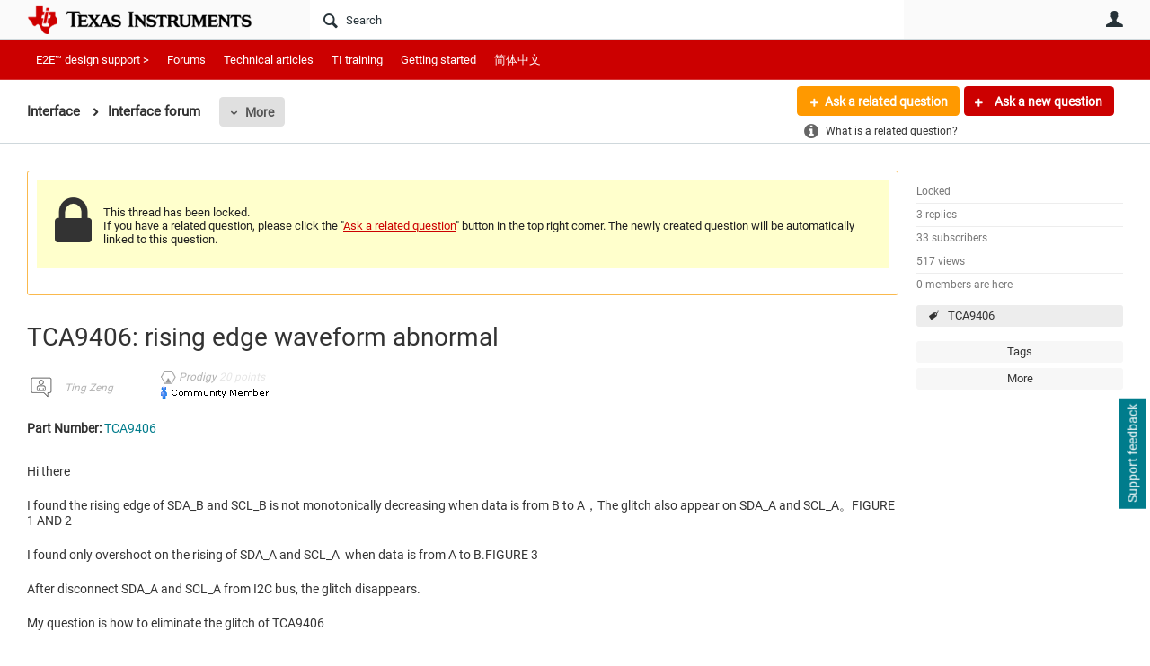

--- FILE ---
content_type: text/html
request_url: https://tzm.px-cloud.net/ns?c=4a18f1f0-fa28-11f0-afce-4d9d1c91abba
body_size: 172
content:
hdcFKqr8KJbK_4BX6C81iFjKu0QoHegbw5jtALCCB477u_Grg8n2Nej50Ur8MHfVGrM8nRU7B-ZMDLbv5mcNM70mbb_Nthg1HVCJAtRWH7CAM56puXNs_1hc9W20ZVmWGa9vm5Z2QQnGaawAqLCkO--vtMvodKwogEPNCAVH9vUw

--- FILE ---
content_type: text/css
request_url: https://e2e.ti.com/cfs-filesystemfile/__key/uifiles/h-0000000392da7957-3fc3f82483d14ec485ef92e206116d49-g-b3b4cec62ded4363a01981f19f89b4ce-0-pforums_2D00_thread_5F00_0000-323220-f-3-638960679270600000-https-e2eticom-443/style.less?_=639032245440377650
body_size: 638
content:
.content-fragment.thread-details .content-details .attribute-list .attribute-item .ui-userpresence{margin-right:2.5px}.content-fragment.thread-details .content-details .attribute-list .attribute-item.author{border-bottom:0px}.content-fragment.thread-details .content-details .attribute-list .attribute-item.vote a{margin-right:5px}.content-fragment.thread-details .content-details .attribute-list .attribute-item.vote.vote a,.content-fragment.thread-details .content-details .attribute-list .attribute-item.vote.unvote a{font-size:12.6px}.content-fragment.thread-details .content-details .attribute-list .attribute-item.vote .attribute-description.singular{display:none}.content-fragment.thread-details .content-details .attribute-list .attribute-item.vote[data-count="0"][data-isAuthor="True"]{padding:0;display:none}.content-fragment.thread-details .content-details .attribute-list .attribute-item.vote[data-count="0"].vote a.add{color:#007c8c}.content-fragment.thread-details .content-details .attribute-list .attribute-item.vote[data-count="0"].vote a.add:before{width:15.4px;height:15.4px;font-size:15.4px;line-height:15.4px;margin-right:2px}.content-fragment.thread-details .content-details .attribute-list .attribute-item.vote[data-count="0"].vote a.add:before{margin-left:1px}.content-fragment.thread-details .content-details .attribute-list .attribute-item.vote[data-count="1"] .attribute-description.plural{display:none}.content-fragment.thread-details .content-details .attribute-list .attribute-item.vote[data-count="1"] .attribute-description.singular{display:inline}.content-fragment.thread-details .content-details .attribute-list .attribute-item.vote.unvote a{color:#a9a9a9}.content-fragment.thread-details .content-details .attribute-list .attribute-item.vote.unvote a:hover{color:#007c8c}.content-fragment.thread-details .content-details .attribute-list .attribute-item.state .attribute-value{font-size:16.8px;color:#6c6c6c;font-weight:600;padding-left:1px}.content-fragment.thread-details .content-details .attribute-list .attribute-item.state.suggested .attribute-value a{font-size:16.8px;color:#fab94d;font-weight:600;padding-left:1px}.content-fragment.thread-details .content-details .attribute-list .attribute-item.state.suggested .attribute-value a::after{margin-left:10px;display:none !important}.content-fragment.thread-details .content-details .attribute-list .attribute-item.state.verified .attribute-value a{font-size:16.8px;color:#4b5;font-weight:600;padding-left:1px}.content-fragment.thread-details .content-details .attribute-list .attribute-item.state.verified .attribute-value a::after{margin-left:10px;display:none !important}

--- FILE ---
content_type: application/javascript; charset=utf-8
request_url: https://e2e.ti.com/PX6S0wC5C7/init.js
body_size: 80280
content:
// @license Copyright (C) 2014-2026 PerimeterX, Inc (www.perimeterx.com).  Content of this file can not be copied and/or distributed.
try{window._pxAppId="PX6S0wC5C7",function(){"use strict";function t(e){return t="function"==typeof Symbol&&"symbol"==typeof Symbol.iterator?function(t){return typeof t}:function(t){return t&&"function"==typeof Symbol&&t.constructor===Symbol&&t!==Symbol.prototype?"symbol":typeof t},t(e)}var e,n,r=window,a=document,o=navigator,i=location,c="undefined",u="boolean",s="number",l="string",f="function",h="object",d=null,v=["/init.js","/main.min.js"],p="https://collector-a.px-cloud.net/api/v2/collector/clientError?r=",m="pxhc",g="pxjsc",y="c",b="b",T=function(t,e){var n=t.length,r=e?Number(e):0;if(r!=r&&(r=0),!(r<0||r>=n)){var a,o=t.charCodeAt(r);return o>=55296&&o<=56319&&n>r+1&&(a=t.charCodeAt(r+1))>=56320&&a<=57343?1024*(o-55296)+a-56320+65536:o}},E=function(e,n,r){return n>>=0,r=String(t(r)!==c?r:" "),e.length>n?String(e):((n-=e.length)>r.length&&(r+=r.repeat(n/r.length)),r.slice(0,n)+String(e))};n=String.fromCharCode,e=function(){for(var t=[],e=0,r="",a=0,o=arguments.length;a!==o;++a){var i=+arguments[a];if(!(i<1114111&&i>>>0===i))throw RangeError("Invalid code point: "+i);i<=65535?e=t.push(i):(i-=65536,e=t.push(55296+(i>>10),i%1024+56320)),e>=16383&&(r+=n.apply(null,t),t.length=0)}return r+n.apply(null,t)};var S=e;function I(e){var n=function(e,n){if("object"!=t(e)||!e)return e;var r=e[Symbol.toPrimitive];if(void 0!==r){var a=r.call(e,n||"default");if("object"!=t(a))return a;throw new TypeError("@@toPrimitive must return a primitive value.")}return("string"===n?String:Number)(e)}(e,"string");return"symbol"==t(n)?n:String(n)}function A(t,e,n){return(e=I(e))in t?Object.defineProperty(t,e,{value:n,enumerable:!0,configurable:!0,writable:!0}):t[e]=n,t}function w(t){var e,n=[];for(n[(t.length>>2)-1]=void 0,e=0;e<n.length;e+=1)n[e]=0;for(e=0;e<8*t.length;e+=8)n[e>>5]|=(255&t.charCodeAt(e/8))<<e%32;return n}function R(t){var e,n,r="0123456789abcdef",a="";for(n=0;n<t.length;n+=1)e=t.charCodeAt(n),a+=r.charAt(e>>>4&15)+r.charAt(15&e);return a}function X(t){return function(t){return k(U(w(t),8*t.length))}(O(t))}function x(t,e,n,r,a,o,i){return C(n^(e|~r),t,e,a,o,i)}function C(t,e,n,r,a,o){return P((i=P(P(e,t),P(r,o)))<<(c=a)|i>>>32-c,n);var i,c}function k(t){var e,n="";for(e=0;e<32*t.length;e+=8)n+=String.fromCharCode(t[e>>5]>>>e%32&255);return n}function O(t){return unescape(encodeURIComponent(t))}function M(t,e){return function(t,e){var n,r=w(t),a=[],o=[];a[15]=o[15]=void 0,r.length>16&&(r=U(r,8*t.length));for(n=0;n<16;n+=1)a[n]=909522486^r[n],o[n]=1549556828^r[n];var i=U(a.concat(w(e)),512+8*e.length);return k(U(o.concat(i),640))}(O(t),O(e))}function B(t,e,n,r,a,o,i){return C(e&r|n&~r,t,e,a,o,i)}function N(t,e,n,r,a,o,i){return C(e&n|~e&r,t,e,a,o,i)}function V(t,e,n,r,a,o,i){return C(e^n^r,t,e,a,o,i)}function U(t,e){t[e>>5]|=128<<e%32,t[14+(e+64>>>9<<4)]=e;var n,r,a,o,i,c=1732584193,u=-271733879,s=-1732584194,l=271733878;for(n=0;n<t.length;n+=16)r=c,a=u,o=s,i=l,c=N(c,u,s,l,t[n],7,-680876936),l=N(l,c,u,s,t[n+1],12,-389564586),s=N(s,l,c,u,t[n+2],17,606105819),u=N(u,s,l,c,t[n+3],22,-1044525330),c=N(c,u,s,l,t[n+4],7,-176418897),l=N(l,c,u,s,t[n+5],12,1200080426),s=N(s,l,c,u,t[n+6],17,-1473231341),u=N(u,s,l,c,t[n+7],22,-45705983),c=N(c,u,s,l,t[n+8],7,1770035416),l=N(l,c,u,s,t[n+9],12,-1958414417),s=N(s,l,c,u,t[n+10],17,-42063),u=N(u,s,l,c,t[n+11],22,-1990404162),c=N(c,u,s,l,t[n+12],7,1804603682),l=N(l,c,u,s,t[n+13],12,-40341101),s=N(s,l,c,u,t[n+14],17,-1502002290),c=B(c,u=N(u,s,l,c,t[n+15],22,1236535329),s,l,t[n+1],5,-165796510),l=B(l,c,u,s,t[n+6],9,-1069501632),s=B(s,l,c,u,t[n+11],14,643717713),u=B(u,s,l,c,t[n],20,-373897302),c=B(c,u,s,l,t[n+5],5,-701558691),l=B(l,c,u,s,t[n+10],9,38016083),s=B(s,l,c,u,t[n+15],14,-660478335),u=B(u,s,l,c,t[n+4],20,-405537848),c=B(c,u,s,l,t[n+9],5,568446438),l=B(l,c,u,s,t[n+14],9,-1019803690),s=B(s,l,c,u,t[n+3],14,-187363961),u=B(u,s,l,c,t[n+8],20,1163531501),c=B(c,u,s,l,t[n+13],5,-1444681467),l=B(l,c,u,s,t[n+2],9,-51403784),s=B(s,l,c,u,t[n+7],14,1735328473),c=V(c,u=B(u,s,l,c,t[n+12],20,-1926607734),s,l,t[n+5],4,-378558),l=V(l,c,u,s,t[n+8],11,-2022574463),s=V(s,l,c,u,t[n+11],16,1839030562),u=V(u,s,l,c,t[n+14],23,-35309556),c=V(c,u,s,l,t[n+1],4,-1530992060),l=V(l,c,u,s,t[n+4],11,1272893353),s=V(s,l,c,u,t[n+7],16,-155497632),u=V(u,s,l,c,t[n+10],23,-1094730640),c=V(c,u,s,l,t[n+13],4,681279174),l=V(l,c,u,s,t[n],11,-358537222),s=V(s,l,c,u,t[n+3],16,-722521979),u=V(u,s,l,c,t[n+6],23,76029189),c=V(c,u,s,l,t[n+9],4,-640364487),l=V(l,c,u,s,t[n+12],11,-421815835),s=V(s,l,c,u,t[n+15],16,530742520),c=x(c,u=V(u,s,l,c,t[n+2],23,-995338651),s,l,t[n],6,-198630844),l=x(l,c,u,s,t[n+7],10,1126891415),s=x(s,l,c,u,t[n+14],15,-1416354905),u=x(u,s,l,c,t[n+5],21,-57434055),c=x(c,u,s,l,t[n+12],6,1700485571),l=x(l,c,u,s,t[n+3],10,-1894986606),s=x(s,l,c,u,t[n+10],15,-1051523),u=x(u,s,l,c,t[n+1],21,-2054922799),c=x(c,u,s,l,t[n+8],6,1873313359),l=x(l,c,u,s,t[n+15],10,-30611744),s=x(s,l,c,u,t[n+6],15,-1560198380),u=x(u,s,l,c,t[n+13],21,1309151649),c=x(c,u,s,l,t[n+4],6,-145523070),l=x(l,c,u,s,t[n+11],10,-1120210379),s=x(s,l,c,u,t[n+2],15,718787259),u=x(u,s,l,c,t[n+9],21,-343485551),c=P(c,r),u=P(u,a),s=P(s,o),l=P(l,i);return[c,u,s,l]}function F(t,e,n){return e?n?M(e,t):R(M(e,t)):n?X(t):R(X(t))}function _(t,e,n){return F(t,e,n)}function P(t,e){var n=(65535&t)+(65535&e);return(t>>16)+(e>>16)+(n>>16)<<16|65535&n}var D="function",Y=window,Z=document,W="ABCDEFGHIJKLMNOPQRSTUVWXYZabcdefghijklmnopqrstuvwxyz0123456789+/=",G=/[^+/=0-9A-Za-z]/,L=Y.atob,H=Y.btoa,Q=t(L),j=t(H);function J(t){return Q===D?L(t):function(t){var e,n,r,a,o=[],i=0,c=t.length;try{if(G.test(t)||/=/.test(t)&&(/=[^=]/.test(t)||/={3}/.test(t)))return null;for(c%4>0&&(c=(t+=Y.Array(4-c%4+1).join("=")).length);i<c;){for(n=[],a=i;i<a+4;)n.push(W.indexOf(t.charAt(i++)));for(r=[((e=(n[0]<<18)+(n[1]<<12)+((63&n[2])<<6)+(63&n[3]))&255<<16)>>16,64===n[2]?-1:(65280&e)>>8,64===n[3]?-1:255&e],a=0;a<3;++a)(r[a]>=0||0===a)&&o.push(String.fromCharCode(r[a]))}return o.join("")}catch(t){return null}}(t)}function z(t){return j===D?H(encodeURIComponent(t).replace(/%([0-9A-F]{2})/g,(function(t,e){return String.fromCharCode("0x"+e)}))):function(t){var e,n,r,a,o,i=Y.unescape||Y.decodeURI,c=0,u=0,s=[];if(!t)return t;try{t=i(encodeURIComponent(t))}catch(e){return t}do{e=(o=t.charCodeAt(c++)<<16|t.charCodeAt(c++)<<8|t.charCodeAt(c++))>>18&63,n=o>>12&63,r=o>>6&63,a=63&o,s[u++]=W.charAt(e)+W.charAt(n)+W.charAt(r)+W.charAt(a)}while(c<t.length);var l=s.join(""),f=t.length%3;return(f?l.slice(0,f-3):l)+"===".slice(f||3)}(t)}var K,q,$,tt=/[\\\"\u0000-\u001f\u007f-\u009f\u00ad\u0600-\u0604\u070f\u17b4\u17b5\u200c-\u200f\u2028-\u202f\u2060-\u206f\ufeff\ufff0-\uffff]/g,et={"\b":"\\b","\t":"\\t","\n":"\\n","\f":"\\f","\r":"\\r","\v":"\\v",'"':'\\"',"\\":"\\\\"},nt='"undefined"',rt="null";function at(t){return tt.lastIndex=0,'"'+(tt.test(t)?t.replace(tt,ot):t)+'"'}function ot(t){var e=et[t];return e||"\\u"+("0000"+t.charCodeAt(0).toString(16)).slice(-4)}var it={'"':'"',"\\":"\\","/":"/",b:"\b",f:"\f",n:"\n",r:"\r",t:"\t"};function ct(t){$=t,K=0,q=" ";var e=ut();return ft(),q&&vt("Syntax error"),e}function ut(){switch(ft(),q){case"{":return function(){var t,e={};if("{"===q){if(dt("{"),ft(),"}"===q)return dt("}"),e;for(;q;){if(t=ht(),ft(),dt(":"),e.hasOwnProperty(t)&&vt('Duplicate key "'+t+'"'),e[t]=ut(),ft(),"}"===q)return dt("}"),e;dt(","),ft()}}vt("Bad object")}();case"[":return function(){var t=[];if("["===q){if(dt("["),ft(),"]"===q)return dt("]"),t;for(;q;){if(t.push(ut()),ft(),"]"===q)return dt("]"),t;dt(","),ft()}}vt("Bad array")}();case'"':return ht();case"-":return lt();default:return q>="0"&&q<="9"?lt():function(){switch(q){case"t":return dt("t"),dt("r"),dt("u"),dt("e"),!0;case"f":return dt("f"),dt("a"),dt("l"),dt("s"),dt("e"),!1;case"n":return dt("n"),dt("u"),dt("l"),dt("l"),null}vt("Unexpected '".concat(q,"'"))}()}}function st(e){var n;switch(t(e)){case c:return"null";case u:return String(e);case s:var r=String(e);return"NaN"===r||"Infinity"===r?rt:r;case l:return at(e)}if(null===e||e instanceof RegExp)return rt;if(e instanceof Date)return['"',e.getFullYear(),"-",e.getMonth()+1,"-",e.getDate(),"T",e.getHours(),":",e.getMinutes(),":",e.getSeconds(),".",e.getMilliseconds(),'"'].join("");if(e instanceof Array){var a;for(n=["["],a=0;a<e.length;a++)n.push(st(e[a])||nt,",");return n[n.length>1?n.length-1:n.length]="]",n.join("")}for(var o in n=["{"],e)e.hasOwnProperty(o)&&void 0!==e[o]&&n.push(at(o),":",st(e[o])||nt,",");return n[n.length>1?n.length-1:n.length]="}",n.join("")}function lt(){var t="";for("-"===q&&(t="-",dt("-"));q>="0"&&q<="9";)t+=q,dt();if("."===q)for(t+=".";dt()&&q>="0"&&q<="9";)t+=q;if("e"===q||"E"===q)for(t+=q,dt(),"-"!==q&&"+"!==q||(t+=q,dt());q>="0"&&q<="9";)t+=q,dt();var e=+t;if(isFinite(e))return e;vt("Bad number")}function ft(){for(;q&&q<=" ";)dt()}function ht(){var e,n,r,a="";if('"'===q)for(;dt();){if('"'===q)return dt(),a;if("\\"===q)if(dt(),"u"===q){for(r=0,n=0;n<4&&(e=parseInt(dt(),16),isFinite(e));n+=1)r=16*r+e;a+=String.fromCharCode(r)}else{if(t(it[q])!==l)break;a+=it[q]}else a+=q}vt("Bad string")}function dt(t){return t&&t!==q&&vt("Expected '".concat(t,"' instead of '").concat(q,"'")),q=$.charAt(K),K+=1,q}function vt(t){throw{name:"JsonError",message:"".concat(t," on ").concat($),stack:(new Error).stack}}function pt(){var t=function(){var t=null;if(void 0!==a.hidden)t="";else for(var e=["webkit","moz","ms","o"],n=0;n<e.length;n++)if(void 0!==a[e[n]+"Hidden"]){t=e[n];break}return t}();return a[(""===t?"v":"V")+"isibilityState"]}function mt(){return a.currentScript}var gt,yt="X0AlAhkqNndbSw==",bt="382",Tt="PX6S0wC5C7",Et="BF8+UFFndnFCBFF1HQwNcwV5IxcVVX5xCE4gHT4efVoEf3duQBNwbmoLQysFfjoJB2p7bixYcjNtXWVNRWRlIB5NPS8TDwJ9FComCBtNKiIITSAoPUokX1BwIG1YAjg=";function St(){return Math.round(+new Date/1e3)}function It(e){return t(e)===h&&null!==e}function At(){return gt}function wt(){return+new Date}function Rt(){for(var e=a.styleSheets,n={cssFromStyleSheets:0},o=0;o<e.length;o++){e[o].href&&n.cssFromStyleSheets++}if(r.performance&&t(r.performance.getEntriesByType)===f){var i=r.performance.getEntriesByType("resource");n.imgFromResourceApi=0,n.cssFromResourceApi=0,n.fontFromResourceApi=0;for(var c=0;c<i.length;c++){var u=i[c];"img"===u.initiatorType&&n.imgFromResourceApi++,("css"===u.initiatorType||"link"===u.initiatorType&&-1!==u.name.indexOf(".css"))&&n.cssFromResourceApi++,"link"===u.initiatorType&&-1!==u.name.indexOf(".woff")&&n.fontFromResourceApi++}}return n}var Xt=/(?:https?:)?\/\/client(?:-stg)?\.(?:perimeterx\.net|a\.pxi\.pub|px-cdn\.net|px-cloud\.net)\/PX[A-Za-z0-9]{4,8}\/main\.min\.js/g,xt=function(){var t=mt();if(t){var e=a.createElement("a");return e.href=t.src,e.hostname===i.hostname}for(var n=0;n<a.scripts.length;n++){var r=a.scripts[n].src;if(r&&Xt.test(r))return!1;Xt.lastIndex=null}return!0}();function Ct(e){return t(Array.from)===f?Array.from(e):Array.prototype.slice.call(e)}function kt(){var e=i.protocol;return t(e)===l&&0===e.indexOf("http")?e:"https:"}function Ot(){return Date.now()}function Mt(e){if(t(e)===l)return e.replace(/"/g,'\\"')}function Bt(e,n){if(e&&t(e.indexOf)===f)return e.indexOf(n);if(e&&e.length>=0){for(var r=0;r<e.length;r++)if(e[r]===n)return r;return-1}}function Nt(){return yt}function Vt(){return Tt}function Ut(t){gt=t}var Ft="?",_t="ABCDEFGHIJKLMNOPQRSTUVWXYZabcdefghijklmnopqrstuvwxyz0123456789",Pt="R29vZ2xlfGdvb2dsZXxDb29raWVib3Q=",Dt=48,Yt=57,Zt=10,Wt=20,Gt=0,Lt=[];function Ht(t,e){var n=Bt(t,e);return-1!==n?n:(t.push(e),t.length-1)}function Qt(e){if(e){try{for(var n in e){var r=e[n];if(t(r)===f&&!qt(r))return!1}}catch(t){}return!0}}function jt(e,n,r,a){var o;try{o=r()}catch(t){}return t(o)===c&&(o=t(a)===c?"missing":a),e[n]=o,o}function Jt(t,e){var n=_(t,e);try{for(var r=function(t){for(var e="",n="",r=0;r<t.length;r++){var a=t.charCodeAt(r);a>=Dt&&a<=Yt?e+=t[r]:n+=a%Zt}return e+n}(n),a="",o=0;o<r.length;o+=2)a+=r[o];return a}catch(t){}}function zt(t,e){if(e/100>Math.random())return t()}function Kt(t){return Array.isArray?Array.isArray(t):"[object Array]"===Object.prototype.toString.call(t)}function qt(e){return t(e)===f&&/\{\s*\[native code\]\s*\}/.test(""+e)}function $t(t,e){try{return t+e[t]}catch(t){return t}}function te(e,n){var r="";if(!e)return r;try{r+=e+""}catch(t){return r}var a=function(t){try{return Object.getPrototypeOf&&Object.getPrototypeOf(t)||t.__proto__||t.prototype}catch(t){}}(e);if(r+=e.constructor||a&&a.constructor||"",a){var o;for(var i in a){o=!0;try{a.hasOwnProperty(i)&&(r+=n?i:$t(i,a))}catch(t){r+=i+(t&&t.message)}}if(!o&&t(Object.keys)===f){var c=Object.keys(a);if(c&&c.length>0)for(var u=0;u<c.length;u++)try{r+=n?c[u]:$t(c[u],a)}catch(t){r+=c[u]+(t&&t.message)}}}try{for(var s in e)try{e.hasOwnProperty&&e.hasOwnProperty(s)&&(r+=n?s:$t(s,e))}catch(t){r+=t&&t.message}}catch(t){r+=t&&t.message}return r}function ee(t){return t?t.replace(/\s{2,100}/g," ").replace(/[\r\n\t]+/g,"\n"):""}function ne(e,n){for(var r="",a=t(n)===l&&n.length>10?n.replace(/\s*/g,""):_t,o=0;o<e;o++)r+=a[Math.floor(Math.random()*a.length)];return Lt.indexOf(r)>-1?ne(e,n):(Lt.push(r),r)}function re(t){for(var e=[],n=0;n<t.length;n+=2)e.push(t[n]);return e}function ae(t){var e=[];if(!t)return e;for(var n,r=t.split("\n"),a=null,o=/^\s*at (.*?) ?\(?((?:file:\/\/|https?:\/\/|blob|chrome-extension|native|webpack:\/\/|eval|<anonymous>).*?)(?::(\d+))?(?::(\d+))?\)?\s*$/i,i=/^\s*(.*?)(?:\((.*?)\))?(?:^|@)((?:file|https?|blob|chrome|webpack|\[native).*?)(?::(\d+))?(?::(\d+))?\s*$/i,c=/^\s*at (?:((?:\[object object\])?.+) )?\(?((?:ms-appx|https?|webpack|blob):.*?):(\d+)(?::(\d+))?\)?\s*$/i,u=0,s=r.length;u<s;++u){if(n=o.exec(r[u]))a=[n[2]&&-1!==n[2].indexOf("native")?"":n[2],n[1]||Ft];else if(n=c.exec(r[u]))a=[n[2],n[1]||Ft];else{if(!(n=i.exec(r[u])))continue;a=[n[3],n[1]||Ft]}e.push(a)}return e}function oe(e,n){try{var a=J("T2JqZWN0"),o=J("Z2V0T3duUHJvcGVydHlEZXNjcmlwdG9y"),i=r[a][o];if(t(i)!==f)return;return i(e,n)}catch(t){}}function ie(t,e){for(var n="",r=0;r<t.length;r++)n+=String.fromCharCode(e^t.charCodeAt(r));return n}function ce(t,e){try{var n=oe(t,e);if(!n)return;var r="";for(var a in n)r+=n[a]+"";return ue(r)}catch(t){}}function ue(t){t=""+t;for(var e,n=Gt,r=0;r<t.length;r++){n=(n<<5)-n+t.charCodeAt(r),n|=0}return e=n,(e|=0)<0&&(e+=4294967296),e.toString(16)}function se(t,e){e||(e=i.href),t=t.replace(/[[\]]/g,"\\$&");var n=new RegExp("[?&]"+t+"(=([^&#]*)|&|#|$)").exec(e);if(!n)return null;var r=n[2];if(!r)return"";if(r=decodeURIComponent(r.replace(/\+/g," ")),"url"===t)try{r=J(r)}catch(t){}return r}var le=ne(4),fe=ne(4),he=ne(4),de=ne(4),ve=ne(4),pe=ne(4),me=ne(4),ge=ne(4),ye=ne(4),be=ne(4),Te=ne(4),Ee=ne(4),Se=ne(4),Ie=ne(4),Ae=ne(4),we=ne(4),Re=ne(4),Xe=ne(4),xe=ne(4),Ce=ne(4),ke=ne(4),Oe=ne(4),Me=ne(4),Be=ne(4),Ne=ne(4),Ve=ne(4),Ue=ne(4),Fe=ne(4),_e=ne(4),Pe=ne(4),De=ne(4),Ye=ne(4),Ze=ne(4),We=ne(4),Ge=ne(4),Le=ne(4),He=ne(4),Qe=ne(4),je=ne(4),Je=ne(4),ze=ne(4),Ke=ne(4),qe=ne(4),$e=ne(4),tn=ne(4),en=ne(4),nn=ne(4),rn=ne(4),an=ne(4),on=ne(4),cn=ne(4),un=ne(4),sn=ne(4),ln=ne(4),fn=ne(4),hn=ne(4),dn=ne(4),vn=ne(4),pn=ne(4),mn=ne(4),gn=ne(4),yn=ne(4),bn=ne(4),Tn=ne(4),En=ne(4),Sn=ne(4),In=ne(4),An=ne(4),wn=ne(4),Rn=ne(4),Xn=ne(4),xn=ne(4),Cn=ne(4);ne(4),ne(4);var kn,On=ne(4),Mn=ne(4),Bn=ne(4),Nn=ne(4),Vn=ne(4),Un=ne(4),Fn=ne(4),_n=ne(4),Pn=ne(4),Dn=ne(4),Yn=ne(4),Zn=(A(A(A(A(A(A(A(A(A(A(kn={},Ve,1),Ue,3),Fe,4),_e,5),Pe,6),De,7),Ye,8),Ze,9),We,10),Ge,11),A(A(A(A(A(A(A(A(A(A(kn,Le,12),He,14),Qe,15),je,16),Je,17),ze,18),Ke,19),qe,20),$e,21),en,22),A(A(A(A(A(A(kn,nn,23),rn,25),an,26),on,27),cn,28),tn,29));xt&&function(){function t(t){try{var e=Vt(),n=e.substring(2),a=t.message,o=t.filename,i=t.lineno,c=t.colno,u=t.error,s=o.indexOf("/captcha.js")>-1,l=n&&o.indexOf(n)>-1&&(o.indexOf("/main.min.js")>-1||o.indexOf("/init.js")>-1);if(r.XMLHttpRequest&&(l||s)){0;var f=encodeURIComponent('{"appId":"'.concat(e,'","vid":"').concat(At()||"",'","tag":"').concat(Nt(),'","line":"').concat(i,":").concat(c,'","script":"').concat(o,'","contextID":"').concat(s?"C":"S","_").concat(Zn[Ve],'","stack":"').concat(u&&Mt(u.stack||u.stackTrace)||"",'","message":"').concat(Mt(a)||"",'"}')),h=new XMLHttpRequest;h.open("GET",p+f,!0),h.setRequestHeader("Content-Type","text/plain;charset=UTF-8"),h.send()}}catch(t){}}r.addEventListener("error",t)}();var Wn={on:function(t,e,n){this.subscribe(t,e,n,!1)},one:function(t,e,n){this.subscribe(t,e,n,!0)},off:function(t,e){var n,r;if(void 0!==this.channels[t])for(n=0,r=this.channels[t].length;n<r;n++){if(this.channels[t][n].fn===e){this.channels[t].splice(n,1);break}}},subscribe:function(t,e,n,r){void 0===this.channels&&(this.channels={}),this.channels[t]=this.channels[t]||[],this.channels[t].push({fn:e,ctx:n,once:r||!1})},trigger:function(e){if(this.channels&&this.channels.hasOwnProperty(e)){for(var n=Array.prototype.slice.call(arguments,1),r=[];this.channels[e].length>0;){var a=this.channels[e].shift();t(a.fn)===f&&a.fn.apply(a.ctx,n),a.once||r.push(a)}this.channels[e]=r}}},Gn={cloneObject:function(t){var e={};for(var n in t)t.hasOwnProperty(n)&&(e[n]=t[n]);return e},extend:function(t,e){var n=Gn.cloneObject(e);for(var r in n)n.hasOwnProperty(r)&&(t[r]=n[r]);return t}};function Ln(t,e){try{var n=t.message,a=t.name,o=t.stack;0;var i=encodeURIComponent('{"appId":"'.concat(r._pxAppId||"",'","vid":"').concat(At()||"",'","tag":"').concat(Nt(),'","name":"').concat(Mt(a)||"",'","contextID":"S_').concat(e,'","stack":"').concat(Mt(o)||"",'","message":"').concat(Mt(n)||"",'"}')),c=new XMLHttpRequest;c.open("GET",p+i,!0),c.setRequestHeader("Content-Type","text/plain;charset=UTF-8"),c.send()}catch(t){}}var Hn,Qn,jn,Jn=J("VGh1LCAwMSBKYW4gMTk3MCAwMDowMDowMSBHTVQ=");function zn(){try{if(Hn)return Hn;var t=i.hostname.split("."),e=t.pop();do{if(Kn(e="".concat(t.pop(),".").concat(e)))return Hn=e}while(t.length>0);return Hn=i.hostname}catch(t){return Ln(t,Zn[Ge]),Hn=i.hostname}}function Kn(t){var e=!(arguments.length>1&&void 0!==arguments[1])||arguments[1],n="_pxttld=1",r="".concat(n,"; domain=").concat(t,"; SameSite=None; Secure; ").concat(e?"Partitioned;":"");try{if(a.cookie=r,a.cookie.indexOf(n)>-1)return a.cookie="".concat(r," expires=").concat(Jn,";"),!0}catch(t){}return!!e&&Kn(t,!1)}var qn=!1,$n=!1;function tr(){try{a.body.removeChild(jn)}catch(t){}}function er(){$n=!0,qn&&tr()}function nr(t){var e=("; "+(arguments.length>1&&void 0!==arguments[1]?arguments[1]:Z).cookie).split("; ".concat(t,"="));if(e.length>1)return e.pop().split(";").shift()}var rr="";function ar(t){rr=J(t||"")}function or(){return rr}function ir(t){cr(t,-9e4,"",!0),cr(t,-9e4,"",!1)}function cr(t,e,n,r){var o=arguments.length>4&&void 0!==arguments[4]?arguments[4]:or();try{var i;null!==e&&("number"==typeof e||"string"==typeof e&&!isNaN(+e)?i=new Date(wt()+1e3*e).toUTCString().replace(/GMT$/,"UTC"):"string"==typeof e&&(i=e));var c=t+"="+n+"; expires="+i+"; path=/",u=(!0===r||"true"===r)&&zn();return u&&(c=c+"; domain=."+u),a.cookie=c+"; "+o,nr(t)===n}catch(e){return nr(t)===n}}var ur="localStorage",sr="sessionStorage",lr="nStorage",fr=A(A({},ur,null),sr,null),hr=A(A({},ur,{}),sr,{});function dr(t){var e=mr(ur);try{return ct(J(e.getItem(t)))}catch(t){}}function vr(t){return function(e){var n=!(arguments.length>1&&void 0!==arguments[1])||arguments[1];try{var r=gr(e,n);return t.removeItem(r),!0}catch(t){return!1}}}function pr(t){return function(e){var n=!(arguments.length>1&&void 0!==arguments[1])||arguments[1];try{var r=gr(e,n);return t.getItem(r)}catch(t){return!1}}}function mr(t){return br(t)?function(t){var e=r[t];return{type:t,getItem:pr(e),setItem:yr(e),removeItem:vr(e)}}(t):function(t){var e=hr[t];return{type:lr,getItem:function(t){return e[t]},setItem:function(t,n){return e[t]=n},removeItem:function(t){return e[t]=null}}}(t)}function gr(t,e){return e?Tt+"_"+t:t}function yr(t){return function(e,n){var r=gr(e,!(arguments.length>2&&void 0!==arguments[2])||arguments[2]);try{return t.setItem(r,n),!0}catch(t){return!1}}}function br(e){if(null!==fr[e])return fr[e];try{var n=r[e];return fr[e]=t(n)===h&&function(t){try{var e=wt(),n="tk_"+e,r="tv_"+e;t.setItem(n,r);var a=t.getItem(n);return t.removeItem(n),null===t.getItem(n)&&a===r}catch(t){return!1}}(n),fr[e]}catch(t){return fr[e]=!1,fr[e]}}function Tr(t,e){var n=mr(ur);try{n.setItem(t,z(st(e)))}catch(t){}}var Er={};Er[le]=J("dG0="),Er[fe]=J("aWRwX3A="),Er[he]=J("aWRwX2M="),Er[de]=J("YmRk"),Er[ve]=J("anNiX3J0"),Er[pe]=J("YXh0"),Er[me]=J("cmY="),Er[ge]=J("ZnA="),Er[ye]=J("Y2Zw"),Er[be]=J("c2Nz"),Er[Te]=J("Y2M="),Er[Ee]=J("Y2Rl"),Er[Se]=J("ZGR0Yw=="),Er[Ie]=J("ZGNm"),Er[Ae]=J("ZmVk"),Er[we]=J("ZHVmZA=="),Er[Re]=J("d2Jj"),Er[Xe]=J("Zmw="),Er[xe]=J("Y2Nj"),Er[Ce]=J("dWlpNA=="),Er[ke]=J("YWM="),Er[Oe]=J("aWM="),Er[Me]=J("dXA="),Er[Be]=J("YWk="),Er[Ne]=J("bmY=");var Sr="px-ff",Ir={},Ar={},wr=[],Rr=!1;function Xr(t,e){var n=e.ff,r=e.ttl,a=e.args,o=t?a:"1";Ir[n]=o;var i=r&&parseInt(r)||0;i>0&&function(t,e,n){var r=dr(Sr)||{};r[t]={ttl:St()+e,val:n},Tr(Sr,r)}(n,i,o),t&&Ar[n]&&Or(Ar[n]||[],o)}function xr(t){return Ir&&Ir.hasOwnProperty(t)}function Cr(t){return Ir?Ir[t]:void 0}function kr(t){Rr?t():wr.push(t)}function Or(t,e){for(t=t.splice(0);t.length>0;)try{t.shift()(e)}catch(t){}}function Mr(t,e){Ir.hasOwnProperty(t)?e(Ir[t]):(Ar[t]||(Ar[t]=[]),Ar[t].push(e))}function Br(){try{null[0]}catch(t){return t.stack||""}}function Nr(t,e,n){return String(e).split(".").reduce((function(t,e){try{t=t[e]||n}catch(t){return n}return t}),t)}function Vr(t,e,n){var r=Ct(document.getElementsByTagName(e)).filter((function(e){return e.src&&(n=e.src,t.some((function(t){return-1!==n.indexOf(t)})));var n}))[0];return r&&r[n]}function Ur(t,e){var n=-1,a="",o=r.performance&&r.performance.getEntriesByType&&r.performance.getEntriesByType("resource").filter((function(n){return t.some((function(t){return-1!==n.name.indexOf(t)}))&&n.initiatorType===e}));if(Array.isArray(o)&&o.length>0){var i=o[0];"transferSize"in i&&(n=Math.round(i.transferSize/1024)),"name"in i&&(a=i.name)}return{resourceSize:n,resourcePath:a}}var Fr,_r={cipher:"SHA512",len:36};try{if(("undefined"==typeof crypto?"undefined":t(crypto))!==c&&crypto&&crypto.getRandomValues){var Pr=new Uint8Array(16);(Fr=function(){return crypto.getRandomValues(Pr),Pr})()}}catch(t){Fr=void 0}if(!Fr){var Dr=new Array(16);Fr=function(){for(var t,e=0;e<16;e++)0==(3&e)&&(t=4294967296*Math.random()),Dr[e]=t>>>((3&e)<<3)&255;return Dr}}for(var Yr=[],Zr=0;Zr<256;Zr++)Yr[Zr]=(Zr+256).toString(16).substr(1);function Wr(t,e,n,r){var a="";if(r)try{for(var o=((new Date).getTime()*Math.random()+"").replace(".",".".charCodeAt()).split("").slice(-16),i=0;i<o.length;i++)o[i]=parseInt(10*Math.random())*+o[i]||parseInt(Math.random()*_r.len);a=Jr(o,0,_r.cipher)}catch(t){}var c=e&&n||0,u=e||[],s=void 0!==(t=t||{}).clockseq?t.clockseq:Hr,l=void 0!==t.msecs?t.msecs:wt(),f=void 0!==t.nsecs?t.nsecs:jr+1,h=l-Qr+(f-jr)/1e4;if(h<0&&void 0===t.clockseq&&(s=s+1&16383),(h<0||l>Qr)&&void 0===t.nsecs&&(f=0),f>=1e4)throw new Error("uuid.v1(): Can't create more than 10M uuids/sec");Qr=l,jr=f,Hr=s;var d=(1e4*(268435455&(l+=122192928e5))+f)%4294967296;u[c++]=d>>>24&255,u[c++]=d>>>16&255,u[c++]=d>>>8&255,u[c++]=255&d;var v=l/4294967296*1e4&268435455;u[c++]=v>>>8&255,u[c++]=255&v,u[c++]=v>>>24&15|16,u[c++]=v>>>16&255,u[c++]=s>>>8|128,u[c++]=255&s;for(var p=t.node||Lr,m=0;m<6;m++)u[c+m]=p[m];var g=e||Jr(u);return a===g?a:g}var Gr=Fr(),Lr=[1|Gr[0],Gr[1],Gr[2],Gr[3],Gr[4],Gr[5]],Hr=16383&(Gr[6]<<8|Gr[7]),Qr=0,jr=0;function Jr(t,e){var n=e||0,r=Yr;return r[t[n++]]+r[t[n++]]+r[t[n++]]+r[t[n++]]+"-"+r[t[n++]]+r[t[n++]]+"-"+r[t[n++]]+r[t[n++]]+"-"+r[t[n++]]+r[t[n++]]+"-"+r[t[n++]]+r[t[n++]]+r[t[n++]]+r[t[n++]]+r[t[n++]]+r[t[n++]]}var zr,Kr=J("cGF5bG9hZD0="),qr=J("YXBwSWQ9"),$r=J("dGFnPQ=="),ta=J("dXVpZD0="),ea=J("eHV1aWQ9"),na=J("ZnQ9"),ra=J("c2VxPQ=="),aa=J("Y3M9"),oa=J("cGM9"),ia=J("c2lkPQ=="),ca=J("dmlkPQ=="),ua=J("anNjPQ=="),sa=J("Y2k9"),la=J("cHhoZD0="),fa=J("ZW49"),ha=J("cnNjPQ=="),da=J("Y3RzPQ=="),va=J("cHhhYz0="),pa=J("aGlkPQ=="),ma=J("Ymk9"),ga=J("YXBwbGljYXRpb24veC13d3ctZm9ybS11cmxlbmNvZGVk"),ya=J("X3B4VXVpZA=="),ba=J("X3B4QWN0aW9u"),Ta=J("X3B4TW9kYWw=");function Ea(){return r[ba]}function Sa(){return r[Ta]}var Ia,Aa,wa=null;function Ra(){return wa}function Xa(t){zr=t}function xa(){return r[ya]}function Ca(){return zr||(Ea()?(t(zr=xa()||se("uuid")||Wr())===l&&36!==zr.length&&(zr=(zr=zr.replace(":true","")).trim()),xa()||(e=zr,r[ya]=e)):zr=Wr(),zr);var e}function ka(t){wa=t}function Oa(){try{if(-1!==o.userAgent.indexOf("Firefox")){Aa=0;var t=new Image;t.onerror=function(){try{-1!==Error().stack.indexOf(J("RXZlbnRIYW5kbGVyTm9uTnVsbA=="))&&(Aa=1)}catch(t){}},t.src=J("YWJvdXQ6Ymxhbms=")}}catch(t){}}function Ma(){try{if(-1!==o.userAgent.indexOf("Chrome")&&r.console.context){Ia=0;var t=new EvalError;Object.defineProperty(t,"name",{get:function(){return Ia++,""}}),console.context().log("%c",t)}}catch(t){}}var Ba,Na,Va,Ua,Fa,_a,Pa,Da,Ya,Za,Wa,Ga,La,Ha,Qa,ja,Ja,za,Ka,qa,$a,to,eo,no,ro,ao,oo,io,co=J("X3B4TW9uaXRvckFicg=="),uo=J("X3B4QWJy"),so=J("cHgtY2FwdGNoYQ=="),lo=J("Zy1yZWNhcHRjaGE="),fo=J("X3B4aGQ="),ho=J("X3B4dmlk"),vo=J("aXNUcnVzdGVk"),po=J("cHhzaWQ="),mo=J("cHhjdHM="),go=J("cHhfc3Nk"),yo=wt(),bo=Gn.extend({},Wn),To="no_fp",Eo=0,So=!1,Io=J("X3B4TW9iaWxl"),Ao=J("aHR0cDovL2xvY2FsaG9zdDozMTQ2MC9mYXZpY29uLnBuZw=="),wo=J("Y2hyb21lLWV4dGVuc2lvbjovL2tjZG9uZ2liZ2NwbG1hYWdubWdwamhwamdtbWFhYWFhL2xvY2FsZS5qcw=="),Ro={Events:bo,ClientUuid:Ca(),setChallenge:function(t){Eo=1,Xa(t)}},Xo=((Ha=ae(Br()))[Ha.length-1]||{})[0],xo=3600,Co=mr(ur),ko=mr(sr),Oo=J("cHhfaHZk"),Mo=4210,Bo=J("X3B4YWM="),No=J("cGVybWlzc2lvbl9kZW5pZWQ="),Vo=J("bm9fcGVybWlzc2lvbnM=");function Uo(){return Qa}function Fo(t,e,n){Ba&&!n||(cr(mo,null,t,e),Ba=t)}function _o(){return Da&&Da.length>0}function Po(){return ro||(ro=Co.getItem(Oo))}function Do(){if(ao)return ao;try{return(ao=ko.getItem(po,!1))||""}catch(t){return""}}function Yo(){return Ka&&parseInt(Ka)}function Zo(){return r[uo]}function Wo(t){var e=arguments.length>1&&void 0!==arguments[1]?arguments[1]:Ho();return!!t&&(new Date).getTime()-t>1e3*e}function Go(t){if(t)try{return z(ie(t,Mo))}catch(t){}}function Lo(){return r[Io]}function Ho(){var t=parseInt(Cr(Er[pe]));return isNaN(t)?xo:t}function Qo(){return!!Element.prototype.attachShadow}function jo(e){var n,a=null,o=(n=Vt(),(r._pxAppId===n?"":n)||"");if(Ro.pxParams&&Ro.pxParams.length){a={};for(var i=0;i<Ro.pxParams.length;i++)a["p"+(i+1)]=Ro.pxParams[i]}else if(e)for(var u=1;u<=10;u++){var s=e[o+"_pxParam"+u];t(s)!==c&&((a=a||{})["p"+u]=s+"")}return a}function Jo(){So=xr(Er[me])}function zo(){return Ka}function Ko(){return r.self!==r.top}function qo(t){t&&(ro=_(t),Co.setItem(Oo,ro))}function $o(){!function(){try{Da=r.speechSynthesis.getVoices(),r.speechSynthesis.onvoiceschanged=function(){(!Da||Da&&0===Da.length)&&(Da=r.speechSynthesis.getVoices())}}catch(t){}}(),function(){if(!(Ya=Nr(a,"currentScript.src",null))){var t=Ur(v,"script").resourcePath;Ya=t}}(),function(){try{if(!o.permissions)return void(Va=Vo);"denied"===Notification.permission&&o.permissions.query({name:"notifications"}).then((function(t){"prompt"===t.state&&(Va=No)}))}catch(t){}}(),function(){try{navigator.userAgentData&&navigator.userAgentData.getHighEntropyValues(["architecture","bitness","brands","mobile","model","platform","platformVersion","uaFullVersion"]).then((function(t){Ua=t}))}catch(t){}}(),function(){try{var t=r.performance&&r.performance.memory;t&&(Fa=t.jsHeapSizeLimit,_a=t.totalJSHeapSize,Pa=t.usedJSHeapSize)}catch(t){}}(),function(){try{(jn=a.createElement("iframe")).style.display="none",jn.onload=function(){Qn=jn.contentWindow,jn.onload=void 0},a.body.appendChild(jn),Qn=jn.contentWindow}catch(t){}}(),Ma(),Oa(),function(){try{var e=false;if(!e||t(e)!==f)return;var n=0.000000;Za=zt(e,n)}catch(t){Ln(t,Zn[$e])}}(),o.storage&&o.storage.estimate?o.storage.estimate().then((function(t){Wa=_(t&&t.quota||To)})).catch((function(){Wa=_(To)})):Wa=_(To),function(){if(1===o.hardwareConcurrency){var t=new Image;t.onload=function(){Ga=1},t.src=Ao;try{fetch(wo,{method:"HEAD",mode:"no-cors"}).then((function(t){(t.ok||200===t.status)&&(La=1)})).catch((function(){}))}catch(t){}}}()}function ti(){var t=a.getElementById(so);return t&&t.getElementsByTagName("iframe").length>0}function ei(){return r.performance&&t(r.performance.now)===f}function ni(){if(ei())return Math.round(r.performance.now())}var ri={},ai={},oi=void 0,ii="s",ci="c";function ui(){return ei()?r.performance.now():wt()}function si(t){var e=ui()-ri[t];return ai[t]=ai[t]||{},ai[t][ii]=ai[t][ii]?ai[t][ii]+e:e,ai[t][ci]=ai[t][ci]?ai[t][ci]+1:1,function(t){return t>=0?parseInt(t):oi}(e)}var li,fi=J("aXNUcnVzdGVk"),hi=20,di=wt(),vi=11,pi=1,mi=J("c2NyaXB0"),gi=function(){var t="mousewheel";try{r&&o&&/Firefox/i.test(o.userAgent)&&(t="DOMMouseScroll")}catch(t){}return t}(),yi=r.MutationObserver||r.WebKitMutationObserver||r.MozMutationObserver;function bi(t){if(t)return t.target||t.toElement||t.srcElement}function Ti(e,n){e&&t(e.clientX)===s&&t(e.clientY)===s&&(n.x=+(e.clientX||-1).toFixed(2),n.y=+(e.clientY||-1).toFixed(2))}function Ei(t){var e=c;return t&&t.hasOwnProperty(fi)&&(e=t[fi]&&"false"!==t[fi]?"true":"false"),e}function Si(e){if(t(e)===l)return e.replace(/:nth-child\((\d+)\)/g,(function(t,e){return e}))}function Ii(t){if(t){var e=t.parentNode||t.parentElement;return e&&e.nodeType!==vi?e:null}}function Ai(t){try{var e=Element.prototype.getBoundingClientRect.call(t);return{left:e.left,top:e.top}}catch(t){return{left:-1,top:-1}}}function wi(t){try{return!!(t.offsetWidth||t.offsetHeight||t.getClientRects&&t.getClientRects().length)}catch(t){}}function Ri(t,e){if(!(t&&(t instanceof Element||It(t)&&1===t.nodeType)))return"";var n,r=t[di];if(r)return e?Si(r):r;try{n=function(t){if(t.id)return"#"+t.id;for(var e,n="",r=0;r<hi;r++){if(!(t&&t instanceof Element))return n;if("html"===t.tagName.toLowerCase())return n;if(t.id)return"#"+t.id+n;if(!((e=Ii(t))instanceof Element))return t.tagName+n;if(xi(n=Ci(t,e)+n))return n;t=e,n=">"+n}}(t),n=n.replace(/^>/,""),n=e?Si(n):n,t[di]=n}catch(t){}return n||t.id||t.tagName||""}function Xi(e,n){yi&&!e||t(n)!==f||new yi((function(e){e.forEach((function(e){if(e&&"attributes"===e.type){var r=e.attributeName,a=r&&e.target&&t(e.target.getAttribute)===f&&Element.prototype.getAttribute.call(e.target,e.attributeName);n(e.target,r,a)}}))})).observe(e,{attributes:!0})}function xi(t){try{return 1===a.querySelectorAll(t).length}catch(t){return!1}}function Ci(t,e){if(1===e.getElementsByTagName(t.tagName).length)return t.tagName;for(var n=0;n<e.children.length;n++)if(e.children[n]===t)return t.tagName+":nth-child("+(n+1)+")"}function ki(){return li}function Oi(t){li=t}function Mi(t){return(t||wt())-(ki()||0)}var Bi,Ni=!0;try{var Vi=Object.defineProperty({},"passive",{get:function(){return Ni=!1,!0}});r.addEventListener("test",null,Vi)}catch(t){}function Ui(t){return t?Fi:_i}function Fi(e,n,r,a){try{var o;if(e&&n&&t(r)===f&&t(n)===l)if(t(e.addEventListener)===f)Ni?(o=!1,t(a)===u?o=a:a&&t(a.useCapture)===u?o=a.useCapture:a&&t(a.capture)===u&&(o=a.capture)):t(a)===h&&null!==a?(o={},a.hasOwnProperty("capture")&&(o.capture=a.capture||!1),a.hasOwnProperty("once")&&(o.once=a.once),a.hasOwnProperty("passive")&&(o.passive=a.passive),a.hasOwnProperty("mozSystemGroup")&&(o.mozSystemGroup=a.mozSystemGroup)):o={passive:!0,capture:t(a)===u&&a||!1},e.addEventListener(n,r,o);else t(e.attachEvent)===f&&e.attachEvent("on"+n,r)}catch(t){}}function _i(e,n,r){try{e&&n&&t(r)===f&&t(n)===l&&(t(e.removeEventListener)===f?e.removeEventListener(n,r):t(e.detachEvent)===f&&e.detachEvent("on"+n,r))}catch(t){}}var Pi=[],Di=[],Yi=!1;function Zi(){Yi||(Yi=!0,Li(Di))}function Wi(t){var e=!1;function n(){e||(e=!0,t())}if(a.addEventListener)a.addEventListener("DOMContentLoaded",n,!1);else if(a.attachEvent){var o;try{o=null!==r.frameElement}catch(t){o=!1}a.documentElement.doScroll&&!o&&function t(){if(!e)try{a.documentElement.doScroll("left"),n()}catch(e){setTimeout(t,50)}}(),a.attachEvent("onreadystatechange",(function(){"complete"===a.readyState&&n()}))}if(r.addEventListener)r.addEventListener("load",n,!1);else if(r.attachEvent)r.attachEvent("onload",n);else{var i=r.onload;r.onload=function(){i&&i(),n()}}}function Gi(e){t(a.readyState)===c||"interactive"!==a.readyState&&"complete"!==a.readyState?(Pi.length||Wi((function(){Oi(ki()||wt()),Li(Pi)})),Pi.push({handler:e})):(Oi(ki()||wt()),e())}function Li(e){var n;if(e&&e.length){for(var r=0;r<e.length;r++)try{e[r].runLast&&t(n)!==f?n=e[r].handler:e[r].handler()}catch(t){}t(n)===f&&n(),e=[]}}function Hi(t,e){Bi||(Bi=!0,Fi(r,"pagehide",Zi)),Di.push({handler:t,runLast:e})}function Qi(e){for(var n=arguments.length,r=new Array(n>1?n-1:0),a=1;a<n;a++)r[a-1]=arguments[a];return t(Object.assign)===D?Object.assign.apply(Object,Array.prototype.slice.call(arguments)):e?(r.forEach((function(t){for(var n in t)Object.prototype.hasOwnProperty.call(t,n)&&(e[n]=t[n])})),e):void 0}Wi((function(){Oi(ki()||wt())}));var ji,Ji,zi,Ki,qi,$i,tc=J("aW5uZXJIVE1M"),ec=J("aWZyYW1l"),nc=J("dmFsdWU="),rc=J("cmVjYXB0Y2hh"),ac=J("aGFuZGxlQ2FwdGNoYQ=="),oc=J("Zy1yZWNhcHRjaGEtcmVzcG9uc2U="),ic=J("cmVjYXB0Y2hhLXRva2Vu"),cc=J("L2JmcmFtZT8="),uc=[],sc=[],lc=[],fc=[],hc=[],dc=null,vc=200,pc=40,mc=ne(10),gc=0,yc=!1;function bc(t){if(!yc){yc=!0,Sc();var e={"EXJrN1cRYgw=":lc,"O2QBIX4KDxU=":sc,"b1BVUiw/":t,"fgEERDhuAXM=":uc,"OkVAAH8sTDA=":lc.length,"cHMKdjYRB0c=":fc,"JxgdHWJyFy0=":si(mc),"YQJbByRrVDY=":hc};if(t){var n=ae(Br()),r=n[n.length-1]||{};e["BX5/O0AWdgk="]=Ht(sc,r[1]),e["SBtyXg54e2g="]=Ht(uc,r[0])}$i("MDNKNnZcRgQ=",e)}}function Tc(e){return!!(e.firstElementChild&&e.firstElementChild instanceof r.Element&&t(e.firstElementChild.getAttribute)===f)&&e.firstElementChild.className===lo}function Ec(){!function(e,n){if(yi&&e&&t(n)===f){var r=new yi((function(t){t.forEach((function(t){t&&"childList"===t.type&&n(t.addedNodes,t.removedNodes)}))}));r.observe(e,{childList:!0,subtree:!0})}}(zi,(function(t,e){if(t&&t.length){for(var n=[],r=0;r<t.length;r++)n.push(Ri(t[r]));Ic("PAdGQnltSXc=",{"XGdmYhoEbFY=":n},!0)}if(e&&e.length){for(var a=[],o=0;o<e.length;o++)a.push(Ri(e[o]));Ic("Azx5eUZSdkI=",{"XGdmYhoEbFY=":a},!0)}}))}function Sc(){var t;null!==dc&&fc.length<pc&&((t="-"===dc[Un][0]||"-"===dc[Fn][0]?"0":dc[_n]+" "+dc[Pn])!==fc[fc.length-1]&&(fc.push(t),hc.push(si(mc))));dc=null}function Ic(t,e){var n=arguments.length>2&&void 0!==arguments[2]&&arguments[2];if(gc<vc){var r=ae(Br()),a=r[r.length-1]||{},o=a[0]||"",i=a[1]||"";if(!n&&-1!==o.indexOf(Xo))return;gc++,lc.push(Qi({"CzRxcU5deEA=":t,"BX5/O0AWdgk=":Ht(sc,i),"SBtyXg54e2g=":Ht(uc,o)},e))}}function Ac(e,n){if(t(Object.defineProperty)===f&&t(Object.getOwnPropertyDescriptor)===f&&t(Object.getPrototypeOf)===f){var r=function(t,e){for(;null!==t;){var n=Object.getOwnPropertyDescriptor(t,e);if(n)return n;t=Object.getPrototypeOf(t)}return null}(Object.getPrototypeOf(e),n);if(null===r){var a=Qi({},r,{get:function(){try{Ic("ZjkcPCBbEAo=",{"MDNKNnVYQgU=":n,"N2gNLXELAh4=":Ri(this,!0)})}catch(t){}if(t(r.get)===f)return r.get.call(this)},set:function(e){try{Ic("LVYXU2s0GmM=",{"MDNKNnVYQgU=":n,"N2gNLXELAh4=":Ri(this,!0)})}catch(t){}if(t(r.set)===f)return r.set.call(this,e)}});Object.defineProperty(e,n,a)}}}function wc(){if(ji=a.getElementById(oc)){var t=zi.getElementsByTagName(ec)[0];return t&&/recaptcha/gi.test(t.getAttribute("src")||"")&&(Ji=t),Ji&&ji}}function Rc(){null===dc&&(dc={},setTimeout(Sc,0)),dc[Un]=Ki.style.left,dc[Fn]=Ki.style.top,dc[_n]=qi.style.width,dc[Pn]=qi.style.height}function Xc(t,e,n){e&&$i("Y1xZWSU1UG8=",{"GUpjT18pb3U=":e||"","RT4/ewBWNks=":n||"","KxQREW14GSE=":Ri(t,!0)})}function xc(e,n){$i=n,t(Object.getOwnPropertyDescriptor)===f&&function(){var t=a.getElementById(so);if(!(t&&t instanceof r.Element))return;if(Tc(t))return zi=t.firstChild,void Oc();var e=Object.getOwnPropertyDescriptor(Element.prototype,"innerHTML");if(!e||!e.set)return;var n=Qi({},e),o=!1;n.set=function(n){var r=e.set.call(this,n);return o||(o=!0,Tc(t)&&(zi=t.firstChild,Oc())),r},Object.defineProperty(t,"innerHTML",n)}()}function Cc(t,e,n){var r=t[e];r&&(t[e]=function(){var t=Ct(arguments);try{Ic(n,{"XGdmYhoEbFY=":t})}catch(t){}return r.apply(this,t)})}function kc(){!function(){if(("undefined"==typeof MutationObserver?"undefined":t(MutationObserver))!==f)return;var e=HTMLDivElement.prototype.appendChild,n=!1;HTMLDivElement.prototype.appendChild=function(t){var r=e.apply(this,Ct(arguments));return!n&&t instanceof HTMLIFrameElement&&t.src.indexOf(cc)>=0&&(n=!0,delete HTMLDivElement.prototype.appendChild,Ki=this.parentElement,qi=t,Xi(Ki,Rc),Xi(qi,Rc)),r}}();var e,n,o,i,c=a.getElementById(ic);t(r[ac])===f&&(e=r[ac],r[ac]=function(){var t=Ct(arguments);try{bc(!0)}catch(t){}e.apply(this,t)}),Cc(a,J("cXVlcnlTZWxlY3Rvcg=="),"NA9OSnFhRno="),Cc(a,J("Z2V0RWxlbWVudEJ5SWQ="),"Em0oaFcGIVg="),Cc(a,J("cXVlcnlTZWxlY3RvckFsbA=="),"AEM6BkYvMDI="),Cc(a,J("Z2V0RWxlbWVudHNCeU5hbWU="),"cg0ISDRvBHk="),Cc(a,J("Z2V0RWxlbWVudHNCeVRhZ05hbWU="),"LVYXU2s4GGg="),Cc(a,J("Z2V0RWxlbWVudHNCeVRhZ05hbWVOUw=="),"AWJ7J0QIcxQ="),Cc(a,J("Z2V0RWxlbWVudHNCeUNsYXNzTmFtZQ=="),"U0wpSRUgJnw="),n="PX12457",Cc(o=Element.prototype,J("Z2V0QXR0cmlidXRl"),n),Cc(o,J("Z2V0QXR0cmlidXRlTlM="),n),Cc(o,J("Z2V0QXR0cmlidXRlTm9kZQ=="),n),Cc(o,J("Z2V0QXR0cmlidXRlTm9kZU5T"),n),Ac(ji,nc),Ac(ji,tc),Ac(zi,tc),Xi(zi,Xc),Xi(ji,Xc),Xi(Ji,Xc),Xi(c,Xc),Ec(),i=HTMLFormElement.prototype.submit,HTMLFormElement.prototype.submit=function(){var t=Ct(arguments);try{Ic("bjEUNChfHAY=",t)}catch(t){}return i.apply(this,t)},ri[mc]=ui()}function Oc(){if(wc())return kc(),void Hi(bc.bind(this,!1));var t=HTMLDivElement.prototype.appendChild,e=!1;HTMLDivElement.prototype.appendChild=function(n){var r=t.apply(this,Ct(arguments));return!e&&HTMLIFrameElement.prototype.isPrototypeOf(n)&&n.src.indexOf(rc)>=0&&(e=!0,delete HTMLDivElement.prototype.appendChild,wc()&&(kc(),Hi(bc.bind(this,!1)))),r}}function Mc(t,e){return Mc=Object.setPrototypeOf?Object.setPrototypeOf.bind():function(t,e){return t.__proto__=e,t},Mc(t,e)}function Bc(){try{var t=!Boolean.prototype.valueOf.call(Reflect.construct(Boolean,[],(function(){})))}catch(t){}return(Bc=function(){return!!t})()}function Nc(t,e){(null==e||e>t.length)&&(e=t.length);for(var n=0,r=new Array(e);n<e;n++)r[n]=t[n];return r}function Vc(t,e){if(t){if("string"==typeof t)return Nc(t,e);var n=Object.prototype.toString.call(t).slice(8,-1);return"Object"===n&&t.constructor&&(n=t.constructor.name),"Map"===n||"Set"===n?Array.from(t):"Arguments"===n||/^(?:Ui|I)nt(?:8|16|32)(?:Clamped)?Array$/.test(n)?Nc(t,e):void 0}}function Uc(t){return function(t){if(Array.isArray(t))return Nc(t)}(t)||function(t){if("undefined"!=typeof Symbol&&null!=t[Symbol.iterator]||null!=t["@@iterator"])return Array.from(t)}(t)||Vc(t)||function(){throw new TypeError("Invalid attempt to spread non-iterable instance.\nIn order to be iterable, non-array objects must have a [Symbol.iterator]() method.")}()}var Fc=2;function _c(e,n,r){var a;try{a=Object.getOwnPropertyDescriptor(e,n)}catch(t){}if(a&&a.configurable&&a.value){a.value=function(e,n){var r=n[wn]||null,a=n[Rn]||null,o=0,i=function n(){try{var i,c,u=++o===Fc,s=!1;if("object"===t(this))try{i=Object.getPrototypeOf(this)===n.prototype}catch(t){}try{c=Array.prototype.slice.call(arguments)}catch(t){s=!0}var l=A(A(A({},Xn,i?null:this),xn,c),Cn,null);if(!u&&!s&&r)try{r(l)}catch(t){s=!0}if(i?l[Xn]=l[Cn]=function(t,e,n){if(Bc())return Reflect.construct.apply(null,arguments);var r=[null];r.push.apply(r,e);var a=new(t.bind.apply(t,r));return n&&Mc(a,n.prototype),a}(e,Uc(l[xn])):l[Cn]=e.apply(l[Xn],l[xn]),!u&&!s&&a)try{a(l)}catch(t){}return l[Cn]}finally{o--}};return function(t,e){try{Object.defineProperty(t,"name",{value:e.name})}catch(t){}try{Object.defineProperty(t,"length",{value:e.length})}catch(t){}try{"function"==typeof e.toString&&(t.toString=function(){return this.hasOwnProperty("toString")?e.toString():this.toString()})}catch(t){}}(i,e),i}(a.value,r);try{Object.defineProperty(e,n,a)}catch(t){}}}function Pc(t,e,n){_c(t.prototype,e,n)}var Dc,Yc,Zc,Wc=[J("X19kcml2ZXJfZXZhbHVhdGU="),J("X193ZWJkcml2ZXJfZXZhbHVhdGU="),J("X19zZWxlbml1bV9ldmFsdWF0ZQ=="),J("X19meGRyaXZlcl9ldmFsdWF0ZQ=="),J("X19kcml2ZXJfdW53cmFwcGVk"),J("X193ZWJkcml2ZXJfdW53cmFwcGVk"),J("X19zZWxlbml1bV91bndyYXBwZWQ="),J("X19meGRyaXZlcl91bndyYXBwZWQ="),J("X1NlbGVuaXVtX0lERV9SZWNvcmRlcg=="),J("X3NlbGVuaXVt"),J("Y2FsbGVkU2VsZW5pdW0="),J("JGNkY19hc2RqZmxhc3V0b3BmaHZjWkxtY2ZsXw=="),J("JGNocm9tZV9hc3luY1NjcmlwdEluZm8="),J("X18kd2ViZHJpdmVyQXN5bmNFeGVjdXRvcg=="),J("d2ViZHJpdmVy"),J("X193ZWJkcml2ZXJGdW5j"),J("ZG9tQXV0b21hdGlvbg=="),J("ZG9tQXV0b21hdGlvbkNvbnRyb2xsZXI="),J("X19sYXN0V2F0aXJBbGVydA=="),J("X19sYXN0V2F0aXJDb25maXJt"),J("X19sYXN0V2F0aXJQcm9tcHQ="),J("X193ZWJkcml2ZXJfc2NyaXB0X2Zu"),J("X1dFQkRSSVZFUl9FTEVNX0NBQ0hF")],Gc=[].concat(Wc,[J("dHVybkludG9QYXJlbnRBc05lZWRlZA=="),J("YWxsX2J5X2F0dHI="),J("YWxsX2J5X3RhZw=="),J("X19fZHVtcFk="),J("X19fZHVtcA==")]),Lc=[].concat(Wc),Hc=[J("ZHJpdmVyLWV2YWx1YXRl"),J("d2ViZHJpdmVyLWV2YWx1YXRl"),J("c2VsZW5pdW0tZXZhbHVhdGU="),J("d2ViZHJpdmVyQ29tbWFuZA=="),J("d2ViZHJpdmVyLWV2YWx1YXRlLXJlc3BvbnNl")],Qc=[J("d2ViZHJpdmVy"),J("Y2RfZnJhbWVfaWRf")],jc=[],Jc=[],zc=1e3;function Kc(t,e){e(t||su)}function qc(){Yc&&Yc()}function $c(t){var e={};function n(n){if(e){for(var r=0;r<Hc.length;r++){var o=Hc[r];a.removeEventListener(o,e[o])}e=null,t("PX11353",n),qc()}}for(var r=0;r<Hc.length;r++){var o=Hc[r];e[o]=n.bind(null,r),a.addEventListener(o,e[o])}}function tu(t){if(r.Element.prototype.insertAdjacentElement){var e=J("cnVubmluZyBzaG93LXBvaW50ZXItYW5p");Pc(Element,"insertAdjacentElement",A({},wn,(function(n){try{n[Xn]instanceof HTMLBodyElement&&2===n[xn].length&&n[xn][1]instanceof HTMLDivElement&&n[xn][1].id&&n[xn][1].style.cssText.indexOf(e)>-1&&(t("PX12682"),qc())}catch(t){Ln(t,Zn[an])}})))}}function eu(t,e){for(var n=-1,a=0;a<e.length;a++){var o=e[a];if(r.Element.prototype.getAttribute.call(t,o)){n=a;break}}return n}function nu(t,e){for(var n=-1,r=0;r<e.length;r++){if(e[r]in t){n=r;break}}return n}function ru(t,e,n,r){Dc=!1,(Yc=lu.bind(null,e,n))(r),r||(Zc=setInterval(Yc,zc))}function au(t){var e=nu(a,Lc);-1!==e&&t("PX11910",e)}function ou(t){try{for(var e=[a.getElementsByTagName(J("aWZyYW1l")),a.getElementsByTagName(J("ZnJhbWU="))],n=0;n<e.length;n++)for(var r=e[n],o=0;o<r.length;o++){var i=eu(r[o],Qc);if(-1!==i)return void t("PX12013",i)}}catch(t){}}function iu(t){var e=eu(a.documentElement,Qc);-1!==e&&t("PX11634",e)}function cu(t){var e=J("Q2hyb21lRHJpdmVyd2plcnM5MDhmbGpzZGYzNzQ1OWZzZGZnZGZ3cnU9");try{var n=a.cookie.indexOf(e);-1!==n&&t("PX12132",n)}catch(t){}}function uu(t){var e=[J("c3RvcmVJdGVt"),J("cmV0cmlldmVJdGVt"),J("aXNOb2RlUmVhY2hhYmxlXw==")];try{for(var n=Object.getOwnPropertyNames(a),r=0;r<n.length;r++)try{for(var o=a[n[r]],i=Object.getOwnPropertyNames(o.__proto__).toString(),c=0;c<e.length&&-1!==i.indexOf(e[c]);c++)c===e.length-1&&t("PX11362")}catch(t){}}catch(t){}}function su(t,e){var n=t+e;if(-1===Jc.indexOf(n)){Jc.push(n);var r={PX12210:t,PX12343:e};jc.push(r)}}function lu(t,e,n){if(!Dc){try{var r=Kc.bind(null,e);n||r($c),r(au),r(fu),r(iu),r(cu),r(ou),r(uu)}catch(t){Ln(t,Zn[Pe])}if(jc.length>0)clearInterval(Zc),t("N2gNLXIABxw=",{"M2wJKXYGABs=":jc}),Dc=!0}}function fu(t){if(!(J("cHhfdGhlcmVfaXNfbm9fd2F5X2l0X2lzX29uX3RoZV93aW5kb3c=")in r)){var e=nu(r,Gc);-1!==e&&t("PX12366",e)}}function hu(){return Ea()===m}var du=!1,vu=!0,pu=null,mu=null,gu=function(){return{captchaMaxAge:pu,captchaMaxStale:mu}},yu=function(t,e){pu=t,mu=e};function bu(){return vu}function Tu(t){du=t}function Eu(){return du}var Su=Iu;function Iu(t,e){var n=us();return(Iu=function(t,e){return n[t-=344]})(t,e)}!function(t,e){for(var n=354,r=359,a=387,o=394,i=386,c=379,u=377,s=389,l=410,f=406,h=391,d=357,v=Iu,p=t();;)try{if(385077===-parseInt(v(n))/1*(parseInt(v(r))/2)+parseInt(v(a))/3+parseInt(v(o))/4*(-parseInt(v(i))/5)+parseInt(v(c))/6*(-parseInt(v(u))/7)+parseInt(v(s))/8+-parseInt(v(l))/9*(-parseInt(v(f))/10)+-parseInt(v(h))/11*(-parseInt(v(d))/12))break;p.push(p.shift())}catch(t){p.push(p.shift())}}(us);var Au,wu,Ru,Xu,xu,Cu,ku=J(Su(376)),Ou=J(Su(409)),Mu=J(Su(413)),Bu=J(Su(352)),Nu=J(Su(367)),Vu=J(Su(388)),Uu=1e4,Fu=Su(392),_u=1e4,Pu=!1,Du=!1,Yu=null;function Zu(t){var e=395,n=350,r=Su;Yu&&!t[Nu]&&(delete t[Nu],t[r(e)]=Yu),qc(),Cu(r(n),as(t,r(n)))}var Wu=function(){var t=Ea();return t===m||"pxc"===t};function Gu(t){t[Ou]&&(Pu=t[Ou]),t[Mu]&&(Du=t[Mu]),t[Bu]&&(xu=t[Bu])}function Lu(){var t=384,e=Su;Cu(e(403),{"ChUwUE99PmI=":e(t),"ZH8eeiEXFUw=":Zo()})}function Hu(){var t,e=345,n=384,r=407,a=Su;switch(!0){case Wu():t=a(e);break;case Ea()===y:t=a(n);break;case ns():t=a(r);break;default:t=null}return t}function Qu(){var t=384,e=345,n=Su,r=Hu();return r===n(t)||r===n(e)}function ju(t,e){Cu(t,e)}function Ju(t){var e=Su,n=!0;return!1===t[Vu]&&(n=!1),t[e(360)](Vu)&&delete t[Vu],n}function zu(){var t=365,e=405,n=380,r=380,o=355,i=Su,c={},u=null;try{for(var s=a[i(t)]("*"),l=0;l<s[i(e)];l++){var f=s[l],h=f[i(n)]&&f[i(r)][i(o)]();h&&(c[h]=(c[h]||0)+1)}u=Go(st(c))}catch(t){}return u}function Ku(t,e){Cu(t,as(e,t))}function qu(e,n,r,a,o){var i=369,c=366,u=Su;Yu=e,n=t(n)===s&&n>0&&n<Uu?n:Math[u(i)](1e3*(2*Math[u(c)]()+1)),r=t(r)===l&&r||ne(32),hu()&&ss(n,r,a,o)}function $u(){return Yu}function ts(){var t=368,e=Su;return"_"+Tt[e(381)](/^PX|px/,"")+e(t)}function es(t,e,n,r){var a=Su,o=os(),i=o&&o[a(344)];i&&i(t,e,n,r)}function ns(){return Ea()===g}function rs(t){if(Cu=t,!os())return function(){var t=382,e=382,n=Su;!Ea()&&Object[n(t)]&&(r[ts()]=null,Object[n(e)](r,ts(),{set:function(t){wu=t,setTimeout(is,0)},get:function(){return wu}}))}();!hu()&&!ns()&&ss()}function as(e,n){var r,a,i=383,c=360,u=349,s=360,l=370,f=370,d=404,v=402,p=408,m=373,g=373,y=405,b=401,T=363,E=393,S=347,I=378,A=358,w=371,R=385,X=396,x=372,C=Su,k={"OAtCTn5mTnU=":Ju(e),"ZH8eeiEXFUw=":Zo(),"FU5vS1Mtan0=":(r=Br(),a=r.split("\n"),a.length>Wt?a.slice(a.length-Wt,a.length).join("\n"):r),"BF8+GkI8MCs=":!!Br(),"NS4Pa3NAB10=":pt(),"DFc2Ekk9Mik=":zu(),"X0AlRRksIX4=":e[C(i)]||Mi()};if(e[C(c)](C(u))&&e[C(s)](C(l))&&(yu(e[C(u)],e[C(f)]),delete e[C(u)],delete e[C(f)]),hu()&&n===C(d)){k[C(v)]=Boolean(!0),k[C(p)]=o[C(m)]&&o[C(g)][C(y)],k[C(b)]=Po(),k[C(T)]=Qo();try{var O=Rt();k[C(E)]=O[C(S)],k[C(I)]=O[C(A)],k[C(w)]=O[C(R)],k[C(X)]=O[C(x)]}catch(t){}}for(var M in e){var B=e[M];if(t(B)!==h||Kt(B)||null===B)k[M]=B;else for(var N in B)k[N]=B[N]}return k}function os(){var t=ts();return r[t]}function is(){var t=Su;wu&&!hu()&&(Hu()===t(384)&&ss(),xc())}function cs(){try{var t=function(){var t=375,e=348,n=356,r=Su;try{var a=mr(sr)[r(t)](Fu,!1);if(a){var o=JSON[r(e)](J(a));return o&&o[r(n)]}}catch(t){}}();if(t)return wt()-t<_u}catch(t){}}function us(){var t=["X0AlRRksIX4=","PX11978","fontFromResourceApi","10ZNJuyI","2060187ptEFna","UFgxMTcxOQ==","788728DySMDr","hash","1449646pYiMWX","_px_pcdt","Rll8HAA6eC8=","616484ApQoAE","PSYHZX9J","M2wJKXUCBBI=","PX11659","isNaN","widthJump","PX1145","NS4Pa3BBAlg=","ICNaJmVIVRI=","KDtSPm1RVgk=","PX561","length","204340fnzTfu","PX12635","ZR5fGyNyVy4=","UFg2NDU=","261LnfKOm","PX12634","PX763","UFgxMDcw","PX764","PX11745","startHeight","cssFromResourceApi","parse","PX12616","Q3w5OQURPAk=","PX1135","UFgxMDc2","heightJump","307516wLNWlt","toLowerCase","precheckTimestamp","12qmRTpO","imgFromResourceApi","2YpmEBP","hasOwnProperty","startWidth","PX762","LnFUdGseW0Y=","PX1078","querySelectorAll","random","UFg3NTU=","handler","round","PX12617","aRpTHy92XS8=","cssFromStyleSheets","languages","PX1200","getItem","ODlkNWZhOGQtMTgwZi00NGExLTg0OTctMDZiNWRlMjMwMmQ0","16723CDYgKS","aHsSfi4ZHEs=","1278GoHPyz","nodeName","replace","defineProperty"];return(us=function(){return t})()}function ss(t,e,n,r){var a=362,o=412,i=364,c=374,u=400,s=Su,l=os(),f=l&&l[s(a)];f&&(l[s(o)]=Zu,l[s(i)]=Gu,l[s(c)]=ju,l[s(u)]=Lu,f(Ku,t,e,n,r))}var ls,fs,hs,ds,vs,ps=i&&i.href||"",ms=50,gs=15e3,ys=50,bs=10,Ts=50,Es=50,Ss=",",Is=10,As=5,ws="mousemove",Rs="touchmove",Xs=!0,xs=[],Cs={},ks=1,Os=0,Ms=0,Bs=0,Ns=!1,Vs=wt(),Us=!0,Fs={mousemove:null,mousewheel:null,touchmove:null,previousTouchmove:{screenX:null,screenY:null}},_s={mousemove:200,touchmove:200,mousewheel:50},Ps=["mouseup","mousedown","click","contextmenu","mouseout","touchend","touchstart"],Ds=["keyup","keydown"],Ys=["copy","cut","paste"],Zs=[ws,Rs,gi],Ws=[],Gs=[],Ls=[],Hs=[],Qs=[];function js(t){Xs&&(Xs=!1,(xs.length>0||Ws.length>0||Gs.length>0)&&vs&&vs("dE8OCjEhAjE=",{"M2wJKXYGABs=":xs,"S3QxMQ4fOwM=":t,"ajUQMCxWHgY=":ps,"OkVAAH8uSzI=":Cs,"ICNaJmZBUBE=":Ca(),"SBtyXg55e2g=":Os,"KVoTX2w0GGg=":Eu(),"KxQREW19FSA=":Ws.join("|"),"aHsSfi0XHU0=":Gs.join("|"),"YQJbByRsUTU=":ki(),"FU5vS1MjZn4=":Qs.length>0?Qs:void 0,"Mk1ICHQhTDI=":Ls.length>0?re(Ls):void 0,"WQojDx9kLT4=":Hs.length>0?re(Hs):void 0,"BF8+GkIzNCE=":a.body&&a.body.offsetWidth+"x"+a.body.offsetHeight||"","Q3w5OQYRNAM=":hs}),ul(!1))}function Js(t,e){if(!t)return null;var n,r={PX12343:(n=t.type,"DOMMouseScroll"===n?gi:n),PX12270:Ei(t)};if(e){var a=bi(t);if(a){var o=Ai(a);r.PX11427=o.top,r.PX12208=o.left,r.PX11652=function(t){var e=Ri(t,!0);return e?function(t){Cs[t]||(Cs[t]=ks++);return ks}(e):0}(a),r.PX11824=a.offsetWidth,r.PX11631=a.offsetHeight,r.PX12165=function(t){return"submit"===t.type?t.type:t.nodeName?t.nodeName.toLowerCase():""}(a)}else r.PX11652=0}return r}function zs(t){var e=ll(t)||t,n=e.clientX.toFixed(0),r=e.clientY.toFixed(0),a=function(t){return+(t.timestamp||t.timeStamp||0).toFixed(0)}(t);return"".concat(n,",").concat(r,",").concat(a)}function Ks(t){if(!Ns&&t){Ns=!0,setTimeout((function(){Ns=!1}),ys);var e=Js(t,!1),n=Math.max(a.documentElement.scrollTop||0,a.body.scrollTop||0),r=Math.max(a.documentElement.scrollLeft||0,a.body.scrollLeft||0);Qs.push(n+","+r),e.PX12033=n,e.PX11669=r,il(e),Qs.length>=As&&_i(a,"scroll",Ks)}}function qs(){fs!==ws&&fs!==Rs||function(){if(Fs[fs]){var t=Fs[fs].coordination_start.length,e=Fs[fs].coordination_start[t-1]["X0AlRRksIX4="],n=tl(nl(re(Fs[fs].coordination_start))),r=nl(re(Fs[fs].coordination_end));r.length>0&&(r[0]["X0AlRRksIX4="]-=e);var a=tl(r);Fs[fs].PX12301=""!==a?n+"|"+a:n,delete Fs[fs].coordination_start,delete Fs[fs].coordination_end,il(Fs[fs],fs),Fs[fs]=null}fs===Rs&&(Fs.previousTouchmove.screenX=null,Fs.previousTouchmove.screenY=null)}(),fs===gi&&sl()}function $s(t){var e=ll(t)||t,n={};try{n.pageX=+(e.pageX||a.documentElement&&e.clientX+a.documentElement.scrollLeft||0).toFixed(2),n.pageY=+(e.pageY||a.documentElement&&e.clientY+a.documentElement.scrollTop||0).toFixed(2)}catch(t){}return n}function tl(t){for(var e="",n=0;n<t.length;n++)0!==n&&(e+="|"),e+=t[n]["DXZ3M0gdegk="]+","+t[n]["ZjkcPCNXEAo="]+","+t[n]["X0AlRRksIX4="];return e}function el(e){if(e)try{qs();var n=Js(e,!0);(function(t){switch(t){case 8:case 9:case 13:case 16:case 17:case 18:case 27:case 32:case 37:case 38:case 39:case 40:case 91:return!0;default:return!1}})(e.keyCode)&&(n.PX11374=e.keyCode),"keydown"===e.type&&(n.PX11730=!0===e.altKey||void 0,n.PX11612=!0===e.ctrlKey||void 0,n.PX12061=t(e.keyCode)===s,n.PX11720=!0===e.shiftKey||void 0,n.PX11915=t(e.code)===l?e.code.length:-1,n.PX11773=t(e.key)===l?e.key.length:-1),il(n)}catch(t){}}function nl(t){var e=[];if(t.length>0){e.push(t[0]);for(var n=1;n<t.length;n++){var r={"DXZ3M0gdegk=":t[n]["DXZ3M0gdegk="],"ZjkcPCNXEAo=":t[n]["ZjkcPCNXEAo="],"X0AlRRksIX4=":t[n]["X0AlRRksIX4="]-t[n-1]["X0AlRRksIX4="]};e.push(r)}}return e}function rl(t,e){vs=e,Gi((function(){(function(){var t;function e(){ls&&r.clearTimeout(ls),ls=setTimeout((function(){js("60_sec_rest")}),6e4)}function n(){t&&r.clearTimeout(t),t=r.setTimeout((function(){e()}),500)}a.ontouchmove=a.onmousemove=n})(),ul(!0)})),Hi(js,null)}function al(e){try{var n=wt(),r=n-Vs;if(fs=e.type,function(e,n){if(e.type===ws&&t(e.movementX)===s&&t(e.movementY)===s)Ws.length<bs&&Ws.push(+e.movementX.toFixed(2)+Ss+ +e.movementY.toFixed(2)+Ss+Mi(n)),Ls.length<Ts&&Ls.push(zs(e));else if(e.type===Rs){var r=ll(e);if(r&&t(r.screenX)===s&&t(r.screenY)===s){if(Gs.length<bs){var a=t(Fs.previousTouchmove.screenX)===s?r.screenX-Fs.previousTouchmove.screenX:0,o=t(Fs.previousTouchmove.screenY)===s?r.screenY-Fs.previousTouchmove.screenY:0;Fs.previousTouchmove.screenX=r.screenX,Fs.previousTouchmove.screenY=r.screenY,Gs.push(+a.toFixed(2)+Ss+ +o.toFixed(2)+Ss+Mi(n))}Hs.length<Es&&Hs.push(zs(e))}}}(e,n),r>ys){Vs=n;var a=$s(e),o={"DXZ3M0gdegk=":a.pageX,"ZjkcPCNXEAo=":a.pageY,"X0AlRRksIX4=":Mi(n)};if(null===Fs[fs]){var i=Js(e,!1);i.coordination_start=[o],i.coordination_end=[],Fs[fs]=i}else{var c=Fs[fs].coordination_start;c.length>=_s[fs]/2&&(c=Fs[fs].coordination_end).length>=_s[fs]/2&&c.shift(),c.push(o)}}}catch(t){}}function ol(t){try{var e=wt();if(Us){var n=Fs[gi];fs=gi,Vs=e;var r=t.deltaY||t.wheelDelta||t.detail;if(r=+r.toFixed(2),null===n){Os++;var a=Js(t,!1);a.PX12301=[r],a.PX12078=Mi(e),Fs[gi]=a}else _s.mousewheel<=Fs[gi]["JnlcfGMQUU8="].length?(sl(),Us=!1):Fs[gi]["JnlcfGMQUU8="].push(r)}}catch(t){}}function il(t,e){if(Xs){var n=wt();-1===Zs.indexOf(e)&&(t.PX11699=Mi(n));var r=st(t);(Ms+=1.4*r.length)>=gs?(ds&&xs.push(ds),js("PX11859")):(xs.push(t),xs.length>=ms&&(ds&&xs.push(ds),js("PX12002")))}}function cl(t){try{qs();var e=Js(t,!0),n=$s(t);e.PX12108=n.pageX,e.PX12414=n.pageY,"click"===t.type&&(e.PX12025=""+t.buttons,e.PX12461=wi(t.target),!1!==hs&&(hs=function(t){try{return t.pageX===t.clientX&&t.pageX===t.screenX&&t.pageY===t.clientY&&t.pageY===t.screenY}catch(t){}}(t))),il(e)}catch(t){}}function ul(t){for(var e=t?Fi:_i,n=0;n<Ps.length;n++)e(a.body,Ps[n],cl);for(var r=0;r<Ds.length;r++)e(a.body,Ds[r],el);for(var o=0;o<Ys.length;o++)e(a,Ys[o],fl);for(var i=0;i<Zs.length;i++)Zs[i]!==ws&&Zs[i]!==Rs||e(a.body,Zs[i],al),Zs[i]===gi&&e(a,Zs[i],ol);e(a,"scroll",Ks),e(a.body,"focus",el,{capture:!0,passive:!0}),e(a.body,"blur",el,{capture:!0,passive:!0})}function sl(){Fs[gi]&&(Os++,(void 0===ds||Fs[gi]["JnlcfGMQUU8="].length>ds["JnlcfGMQUU8="].length)&&(ds=Fs[gi]),Fs[gi]["OkVAAHwmTDM="]=Mi()),Fs[gi]=null}function ll(t){try{if(t.touches&&t.touches[0])return t.touches[0];if(t.changedTouches&&t.changedTouches[0])return t.changedTouches[0]}catch(t){}}function fl(t){if(Bs<Is)try{var e=Js(t,!0);e.PX11699=Mi(),e.PX11892=function(t){var e=[];try{if(!t.clipboardData||!t.clipboardData.items)return null;for(var n=0;n<t.clipboardData.items.length;n++){var r=t.clipboardData.items[n];e.push({"WQojDx9oLzQ=":r.kind,"Ui1oKBRCbB8=":r.type})}}catch(t){}return e}(t),il(e),Bs++}catch(t){}}var hl=Gn.extend({},Wn),dl=0,vl=[],pl=[],ml=["eWpDLzwBTB4=","dE8OCjEhAjE=","RB9+WgJwd28=","MDNKNnZcRgQ=","Y1xZWSU1UG8=","N2gNLXIABxw=","dyhNbTJESF8="];var gl=function(){return vl};function yl(t,e){e["IUIbR2chFnc="]=dl++,e["HUZnQ1spbHE="]=ni()||wt(),!function(t,e){return!!os()&&Qu()&&pl&&function(t,e){return!!e["OAtCTn5mTnU="]||(Bt(ml,t)>-1?(e["OAtCTn5mTnU="]=!0,!0):void 0)}(t,e)}(t,e)?vl.push({t:t,d:e,ts:(new Date).getTime()}):(pl.push({t:t,d:e,ts:(new Date).getTime()}),"Q3w5OQURPAk="===t&&(js("PX11994"),hl.trigger("Q3w5OQURPAk=")))}function bl(t){for(var e=gl(),n=0;n<e.length;n++)for(var r=0;r<t.length;r++)if(e[n].t===t[r])return!0;return!1}var Tl,El=12e4,Sl=9e5,Il=!0,Al=24e4,wl=null,Rl=0,Xl=0;function xl(){Il=!1}function Cl(){vu=!1}function kl(t){Tl=t,Ol(),bo.on("risk",Ml),Fi(r,"focus",Nl),Fi(r,"blur",xl)}function Ol(){wl=setInterval((function(){bl(["HUZnQ1skY3A="])?Xl++:bu()?function(){Tl[sn]=0,Rl+=1;var t=o.userAgent,e={"GwRhAV1nbTA=":Il,"cyxJaTVPRFs=":Al,"ChUwUE9+OGs=":Rl,"a1RRUS05WWc=":t,"BF8+GkE3Ni4=":Xl,"Y1xZWSYyUG4=":Tl[ln]};Ca()&&(e["ZH8eeiIdE0w="]=_(Ca(),t));var n=At();n&&(e["Bzh9fUFVdEk="]=_(n,t));var r=Do();r&&(e["R3g9PQERNw4="]=_(r,t)),yl("HUZnQ1skY3A=",e)}():Bl()}),Al)}function Ml(t,e,n,r){Bl(),(Al=800*r||El)<El?Al=El:Al>Sl&&(Al=Sl),bu()&&Ol()}function Bl(){wl&&(clearInterval(wl),wl=null)}function Nl(){Il=!0}!function(t,e){for(var n=158,r=163,a=157,o=161,i=150,c=159,u=169,s=166,l=153,f=165,h=Fl,d=t();;)try{if(533227===parseInt(h(n))/1+-parseInt(h(r))/2*(parseInt(h(a))/3)+parseInt(h(o))/4+parseInt(h(i))/5+parseInt(h(c))/6*(parseInt(h(u))/7)+parseInt(h(s))/8+-parseInt(h(l))/9*(parseInt(h(f))/10))break;d.push(d.shift())}catch(t){d.push(d.shift())}}(_l);var Vl="cu",Ul=function(t,e,n,r,a){return Math[Fl(156)]((t-e)/(n-e)*(a-r)+r)};function Fl(t,e){var n=_l();return(Fl=function(t,e){return n[t-=150]})(t,e)}function _l(){var t=["1604064986000","13023vRitci","charCodeAt","sort","floor","22128wGVNUF","392955pArLiQ","6akuSjA","slice","2703896XmVdQR","push","4LLjZah","length","12010kTphLK","929912aCpogu","substring","indexOf","1585255oalpse","4370965LqdlMD","split"];return(_l=function(){return t})()}var Pl,Dl,Yl=function(t,e){var n=164,r=Fl,a=t[r(160)](),o=function(){var t=Fl;return ie(z(zo()||t(152)),10)}();a=z(ie(st(a),50));var i=e[Vl],c=function(t,e,n){for(var r=164,a=156,o=164,i=154,c=164,u=156,s=164,l=154,f=168,h=162,d=155,v=Fl,p=ie(z(n),10),m=[],g=-1,y=0;y<t[v(r)];y++){var b=Math[v(a)](y/p[v(r)]+1),T=y>=p[v(r)]?y%p[v(o)]:y,E=p[v(i)](T)*p[v(i)](b);E>g&&(g=E)}for(var S=0;t[v(c)]>S;S++){var I=Math[v(u)](S/p[v(c)])+1,A=S%p[v(s)],w=p[v(i)](A)*p[v(l)](I);for(w>=e&&(w=Ul(w,0,g,0,e-1));-1!==m[v(f)](w);)w+=1;m[v(h)](w)}return m[v(d)]((function(t,e){return t-e}))}(o,a[r(n)],i);return a=function(t,e,n){for(var r={i:151,X:164,V:167},a=Fl,o="",i=0,c=t[a(r.i)](""),u=0;u<t[a(r.X)];u++)o+=e[a(r.V)](i,n[u]-u-1)+c[u],i=n[u]-u-1;return o+=e[a(r.V)](i),o}(o,a,c),a};function Zl(){var t=["exec","WiVgIB9KZBY=","14370LZhEoO","indexOf","Neenl","178871euIuFY","onoperadetachedviewchange","support","share","src","try_to_inject","inject_succeeded","gecko","isn","style","V0gtTRInKH4=","undef","UGZYCbchcRyrzrag","status","timeZone","presto","match","S3QxMQ4bOQc=","get","FC8uKlFAKxg=","jroxvgShyyfperraRyrzrag","getOwnPropertyDescriptor","userAgent","permissions","Bzh9fUJXdUg=","CynlvatSynt","&uuid=","jroxvgVfShyyFperra","every","33460odhRrc","jroxvgRkvgShyyfperra","toLowerCase","angvir pbqr","KDtSPm1UWg0=","query","40sgBfkr","DateTimeFormat","1015qJdKFJ","description","T2JqZWN0LmFwcGx5","toString","fryravhz-vqr-vaqvpngbe","ActiveXObject","sonar","1092762NSzQUB","Notification","jroxvg","charCodeAt","XQYnAxhpIjI=","zbm","unknown","a[href*=auctionId]","cmVhZCBvbmx5","resolvedOptions","KDtSPm1UWQ4=","body","Function","slice","tof","&vid=","input","trident","Cebzvfr","&app_id=","JxgdHWJ3FSo=","208UDgyJY","msLaunchUri","type","CXpzP0wVeAs=","QSI7ZwRNMVM=","none","hasOwnProperty","jnyehf","nyreg","Object","replace","T2JqZWN0Lm5ld0hhbmRsZXIuPGNvbXB1dGVkPg==","onerror","Yj0YOCdSEw0=","async","toUpperCase","allowedFeatures","stringify","getElementById","name","head","inject_failed","protocol","PAdGQnloQ3I=","haxabja","_len","toS","237270ovzLot","brave","JD9eOmFQWw8=","message","maxConnectionsPerServer","pqp","ti=","fubjZbqnyQvnybt","webkitNotifications","In1YeGcSUEw=","iframe","nqbDcbnfasn76cspMYzpsy","cyhtvaf","sort","navigator","dE8OCjEgBjo=","LDdWMmlYXgM=","Flzoby","trg","String","axabja","w3c","permission","Rll8HAM2dy8=","styleMedia","value","isArray","prefixes","keys","1269130IZSaaB","Intl","nhqvb","plugins","outerHTML","BF8+GkEwNCA=","cyhtrkg","GwRhAV5razo=","onhelp","push","concat","dataset","display","filename","document","JxgdHWJ3Fyg=","AngvirVBSvyr","Opera","featurePolicy","removeChild","130806sJPXOd","onload","smd","mozConnection","WiVgIB9KZRY=","createElement","fromCharCode","prototype","connection","appendChild","pncgher","tgt","webkitConnection","OPR","script","JD9eOmFQVQg=","In1YeGcSUEI=","Ah04WEdyMms=","substring","chrome","getOwnPropertyDescriptors","&ti=","webkit","toSource","call","__proto__","length","Y1xZWSYzUWI=","LDdWMmlYUwg="];return(Zl=function(){return t})()}function Wl(t,e){var n=Zl();return(Wl=function(t,e){return n[t-=457]})(t,e)}!function(t,e){for(var n=612,r=558,a=481,o=502,i=466,c=609,u=474,s=472,l=578,f=529,h=Wl,d=t();;)try{if(352076===parseInt(h(n))/1+parseInt(h(r))/2+-parseInt(h(a))/3+parseInt(h(o))/4*(-parseInt(h(i))/5)+parseInt(h(c))/6*(parseInt(h(u))/7)+parseInt(h(s))/8*(-parseInt(h(l))/9)+-parseInt(h(f))/10)break;d.push(d.shift())}catch(t){d.push(d.shift())}}(Zl);function Gl(e){var n=606,a=470,c=524,u=615,s=544,l=615,d=477,v=559,p=473,m=545,g=490,y=626,b=623,T=537,E=515,S=482,I=515,A=550,w=515,R=623,X=553,x=506,C=504,k=Wl;try{e[k(n)]=Dl,e[k(a)]=t(i)===h&&i[k(c)],t(o[k(u)])===f&&(e[k(s)]=o[k(l)][k(d)]());try{var O=r[k(v)][k(p)]();e[k(m)]=O[k(g)]()[k(y)]}catch(t){e[k(m)]=k(b)}r[k(T)]?e[k(E)]="wk":r[k(S)]?e[k(I)]=k(A):e[k(w)]=k(R),r[k(X)]&&(e[k(x)]=r[k(X)][k(C)]),function(e){var n={i:561,X:604,k:571,a:521,T:521,D:475,b:475,u:628,Y:555,Z:596,g:564,S:557,F:541,I:527,C:561,N:604,x:501},r=Wl;try{for(var a,i,c,u={},s={},l={},f=0,h=o[r(n.i)],d=0;d<h[r(n.X)];d++){a=h[d],i=!1;try{s[a[r(n.k)]]=1}catch(t){}try{c={f:a[r(n.k)]||t(a[r(n.k)]),n:a[r(n.a)]||t(a[r(n.T)])},i=a[r(n.D)]&&a[r(n.b)][r(n.u)](/\s(\d+(?:\.\d+)+\b)/),Array[r(n.Y)](i)&&(c.v=i[1][r(n.Z)](0,50)),l[f++]=c}catch(t){}}try{u[tf(r(n.g))]=function(t){var e={i:610},n=Wl;try{return[void 0,null][n(e.i)](t)>-1||t!=t?t:function(t,e,n){try{return e?e.apply(this,[t]):JSON.parse(t)}catch(t){n&&n()}}(st(t))}catch(t){}}((Object[r(n.S)]||Kl)(s))}catch(t){}u[tf(r(n.g))]=l;try{ql(o[r(n.i)][r(n.X)])&&(u[tf(r(n.F))+r(n.I)]=o[r(n.C)][r(n.N)])}catch(t){}e[r(n.x)]=u}catch(t){}}(e),function(e){var n={i:557,X:580,k:536,a:580,T:495,D:580,b:620,u:485},a=Wl;try{var o={},i=ef(Object[a(n.i)]),c={};c.ok=i,o[a(n.X)]=c;var u=tf(a(n.k));o[a(n.a)].ex=function(t,e){var n={i:557,X:557,k:610},r=Wl;if(void 0===Object[r(n.i)])return;var a=Object[r(n.X)](t),o=!1;return a[r(n.k)](e)>-1&&(o=!0),o}(r,u),o[a(n.a)].ex&&(o[a(n.a)][a(n.T)]=t(r[u]),o[a(n.D)][a(n.b)]=ef(r[u])),e[a(n.u)]=o}catch(t){}}(e)}catch(t){}}function Ll(t){Pl=t}function Hl(){var e=613,n=459,a=610,i=575,c=459,u=591,s=Wl;try{return Dl===Wl(600)&&t(r[s(e)])===h||-1!==o[s(n)][s(a)](s(i))||-1!==o[s(c)][s(a)](s(u))}catch(t){}}function Ql(){Dl=function(){var t={i:498,X:619,k:627,a:600,T:487,D:526,b:556,u:567,Y:542,Z:494,g:486,S:547,F:483,I:604,C:619,N:498,x:600,l:627,nG:566,np:533,nq:498,nv:479,nU:477,nP:601},e=Wl;try{var n={};n[e(t.i)]=0,n[e(t.X)]=0,n[e(t.k)]=0,n[e(t.a)]=0,n[e(t.T)]=-1;var o,i=n,c=tf(e(t.D)),u=[],s=function(){var t=583,e=509,n=621,r=607,o=468,i=556,c=Wl;try{var u,s,l={},f=a[c(t)](tf(c(e)));for(s in f[c(n)])(u=(/^([A-Za-z][a-z]*)[A-Z]/[c(r)](s)||[])[1])&&((u=u[c(o)]())in l?l[u]++:l[u]=1);var h={};return h[c(i)]=l,h}catch(t){}}();for(o in s[e(t.b)])u[e(t.u)]([o,s[e(t.b)][o]]);for(var l=u[e(t.Y)]((function(t,e){return e[1]-t[1]}))[e(t.Z)](0,10),f=0,h=tf(e(t.g)),d=tf(e(t.S)),v=tf(e(t.F)),p=tf("zf"),m=tf("b"),g=tf("ki");f<l[e(t.I)];++f)(o=l[f][0])===h&&(i[e(t.C)]+=5),o===p&&(i[e(t.N)]+=5),o===d&&i[e(t.a)]++,o===v&&(i[e(t.x)]+=5),o===m&&(i[e(t.k)]+=2),o===g&&(i[e(t.l)]+=2);r[e(t.nG)]&&i[e(t.N)]++,r[e(t.np)]&&i[e(t.nq)]++;try{void 0!==r[e(t.nv)][e(t.nU)]&&(i[e(t.N)]+=5)}catch(t){}for(o in void 0!==function(){}[e(t.nP)]&&(i[e(t.C)]+=5),i)i[o]>i[c]&&(c=o);return c}catch(t){}}()}function jl(t){(function(t){var e=598,n=629,r=Wl;try{if(ql(Object[r(e)])){var a=zl(Qn,Object[r(e)]);a&&(t[r(n)]=a)}}catch(t){}})(t),function(t){var e={i:460,X:460,k:471,a:543,T:471,D:573},n=Wl;try{var r;void 0!==o[n(e.i)]&&void 0!==o[n(e.X)][n(e.k)]&&((r=zl(Qn,Qn[n(e.a)][n(e.X)][n(e.T)]))&&(t[n(e.D)]=r))}catch(t){}}(t),function(t){var e={i:586,X:511,k:598,a:586,T:630,D:563},n=Wl;try{var r,a,i={};if(ql(o[n(e.i)])){var c=Qn[n(e.X)][n(e.k)](o[n(e.a)]);if(c)for(r in c)(a=zl(Qn,c[r][n(e.T)]))&&(i[r]=a)}t[n(e.D)]=i}catch(t){}}(t)}function Jl(e){Ql(),Gl(e),jl(e),function(t){(function(t){var e=548,n=585,r=468,a=585,o=468,i=572,c=583,u=539,s=548,l=458,f=572,h=608,d=554,v=583,p=572,m=583,g=461,y=572,b=532,T=610,E=489,S=513,I=476,A=465,w=538,R=602,X=610,x=Wl;try{var C=Qn[x(e)][x(n)][x(r)];Qn[x(e)][x(a)][x(o)]=function(){var e=x;try{var n=[J(e(S)),J(e(I))],r=Br();return n[e(A)]((function(t){return r[e(X)](t)>-1}))&&(t[e(w)]=!0),C[e(R)](this)}catch(t){}},Qn[x(i)][x(c)](x(u)),Qn[x(s)][x(n)][x(o)]=C}catch(t){}try{try{var k=Object[x(l)](Qn[x(f)],x(c));t[x(h)]=!(!k||!k[x(d)])}catch(t){}}catch(t){}try{var O=Qn[x(f)][x(c)];Qn[x(f)][x(v)]=1,1!==Qn[x(p)][x(m)]&&(t[x(g)]=!0),Qn[x(y)][x(c)]=O}catch(e){try{e[x(b)][x(T)](J(x(E)))>-1&&(t[x(g)]=!0)}catch(t){}}})(t),function(t){var e={i:510,X:477,k:462,a:478,T:610,D:594,b:520,u:605},n=Wl;try{var o=r[tf(n(e.i))][n(e.X)](),i=tf(n(e.k)),c=tf(n(e.a));o[n(e.T)](i)>0&&(t[n(e.D)]=!0),a[n(e.b)](c)&&(t[n(e.u)]=!0)}catch(t){}}(t),function(t){var e=624,n=574,r=593,a=552,o=Wl;try{var i=tf(o(e)),c=tf(o(n));Qn[i]&&(t[o(r)]=!0),Qn[c]&&(t[o(a)]=!0)}catch(t){}}(t),function(t){var e={i:560,X:491},n=Wl;try{!function(t){var e={i:583,X:477,k:610,a:549},n=Wl;try{return-1===a[n(e.i)](t)[n(e.X)]()[n(e.k)](tf(n(e.a)))}catch(t){}}(tf(n(e.i)))&&!($l()||function(){var t=597,e=503,n=479,a=Wl;try{return void 0!==r[a(t)]&&void 0!==o[a(e)]&&void 0===r[a(n)]&&$l()}catch(t){}}()||Hl())&&(t[n(e.X)]=!0)}catch(t){}}(t),function(t){var e=505,n=530,r=Wl;try{t[r(e)]=!!o[r(n)]}catch(t){}}(t)}(e),function(t){!function(t){var e=576,n=576,r=518,o=595,i=Wl;try{if(a[i(e)]){var c=a[i(n)][i(r)]();t[i(o)]=ue(""+c)}}catch(t){}}(t)}(e),function(t){var e=586,n=581,r=590,a=603,i=508,c=614,u=625,s=565,l=Wl;try{var f=o,h=f[l(e)]||f[l(n)]||f[l(r)],d={};for(var v in h)h[l(a)][l(i)](v)&&null!==h[v]&&(d[v]=h[v]);var p={};p[l(c)]=!!h,p[l(u)]=d,t[l(s)]=p}catch(t){}}(e),function(e){var n=460,a=460,i=471,c=460,u=471,s=631,l=471,f=477,d=596,v=482,p=551,m=622,g=519,y=482,b=Wl;try{ql(o[b(n)])&&ql(o[b(a)][b(i)])&&(!ef(o[b(c)][b(u)])&&(e[b(s)]=o[b(a)][b(l)][b(f)]()[b(d)](0,1024)),ql(r[b(v)])&&(t(r[b(v)][b(p)])===h?e[b(m)]=JSON[b(g)](r[b(y)][b(p)]):e[b(m)]=r[b(y)][b(p)]))}catch(t){}}(e),function(e){var n=534,a=540,o=611,i=499,c=546,u=582,s=Wl;try{var l=tf(s(n))+"_"+tf(s(a))+"_";(t(r[l+tf(s(o))])===f||t(r[l+tf(s(i))])===f||t(r[l+tf(s(c))])===f)&&(e[s(u)]=!0)}catch(t){}}(e),function(e){var n=467,r=457,o=464,i=604,u=525,s=Wl;try{for(var l=[s(n),s(r),s(o)],f=0,h=0;h<l[s(i)];h++){var d=tf(l[h]);t(a[d])!==c&&f++}e[s(u)]=f}catch(t){}}(e),function(t){var e={i:588,X:583,k:497,a:621,T:570,D:507,b:492,u:587,Y:531,Z:562,g:610,S:577},n=Wl;try{var r=tf(n(e.i)),o="a",i=a[n(e.X)](n(e.k));i[n(e.a)][n(e.T)]=n(e.D),i[r]=o,a[n(e.b)][n(e.u)](i),t[n(e.Y)]=i[n(e.Z)][n(e.g)](r)>-1,a[n(e.b)][n(e.S)](i)}catch(t){}}(e)}function zl(t,e){var n,r=493,a=585,o=477,i=602,c=610,u=469,s=Wl;if(!e)return null;try{if(-1===(n=t[s(r)][s(a)][s(o)][s(i)](e))[s(c)](tf(s(u))))return n}catch(t){return n}return null}function Kl(t){var e=508,n=602,r=567,a=Wl;try{var o=[];for(var i in t)o[a(e)][a(n)](t,i)&&o[a(r)](i);return o}catch(t){}}function ql(t){return void 0!==t}function $l(){return Dl===Wl(498)}function tf(t){var e=512,n=584,r=484,a=517,o=Wl,i=arguments[o(604)]>1&&void 0!==arguments[1]?arguments[1]:13;return t[o(e)](/[A-Za-z]/g,(function(t){var e=o;return String[e(n)](t[e(r)](0)+(t[e(a)]()<="M"?i:-i))}))}function ef(e){var n=Wl;try{return!!function(e){var n={i:528,X:596,k:602},r=Wl;return(t(e)===f?function(){}:{})[r(n.i)+t("")[r(n.X)](1)][r(n.k)](e)}(e)[n(628)](/\{\s*\[native code\]\s*\}$/m)}catch(t){return!1}}var nf=[];var rf,af,of,cf,uf=function(t){for(var e=0,n=0;n<t.length;n++){e=(31*e+t.charCodeAt(n))%2147483647}return(e%900+100).toString()},sf={LEGACY:1,COOKIE:2,SESSION_STORAGE:3,IOS_EVENT:4},lf=mr(sr),ff=J("X3B4d3Zt"),hf=J("X3B4ZGE="),df=J("X3B4bWQ="),vf=J("ZGZw"),pf=J("bW9iaWxlX2RldmljZV9mcA=="),mf=J("X3B4X21vYmlsZV9kYXRh"),gf=J("cHhfbW9iaWxlX2RhdGE="),yf=J("Z2V0TW9iaWxlRGF0YQ=="),bf=J("cHhfbWRmcA=="),Tf="1";function Ef(){return rf}function Sf(t){try{if(t){var e=ct(J(t)),n=e[vf]&&e[vf].toString();n&&If(n),e.da&&cr(hf,null,"1"),of=e.sv>=1,cf=e.sv>=2,of&&e.vid&&(Ut(e.vid.v),qo(e.vid.v),cr(ho,e.vid.e,e.vid.v,!!e.vid.d),of=!1),cf&&e.hid&&(Fo(e.hid.v,!!e.hid.d,!0),r=e.hid.v,Na=r,cf=!1),(of||cf)&&setTimeout(Af,500)}}catch(t){Ln(t,Zn[en])}var r}function If(t){af=t,lf.setItem(bf,t)}function Af(){try{switch(Ef()){case sf.LEGACY:!function(t){if(e=J(lf.getItem(gf,!1)||""))return void t(e);var e=nr(mf);if(e)return t(e),void ir(mf);if(!Cf())return;r.webkit.messageHandlers.pxMobileData.postMessage(yf).then((function(e){if(e)try{t(J(e))}catch(t){Ln(t,Zn[en])}})).catch((function(t){Ln(t,Zn[en])}))}(xf);break;case sf.COOKIE:t=Sf,(e=nr(df))&&(t(e),ir(df));break;case sf.SESSION_STORAGE:!function(t){var e=lf.getItem(df,!1);e&&t(e)}(Sf);break;case sf.IOS_EVENT:!function(t){if(Cf()){var e=st({sv:Tf,app_id:Vt()});r.webkit.messageHandlers.pxMobileData.postMessage(e).then(t).catch((function(t){Ln(t,Zn[en])}))}}(Sf)}}catch(t){Ln(t,Zn[en])}var t,e}function wf(){return rf>1}function Rf(){return rf&&!!rf}function Xf(t){rf=t}function xf(t){try{if(t){var e=ct(t),n=e[pf]&&e[pf].toString();n&&If(n)}}catch(t){Ln(t,Zn[en])}}function Cf(){return r.webkit&&r.webkit.messageHandlers&&r.webkit.messageHandlers.pxMobileData}var kf=Hf;!function(t,e){for(var n=489,r=487,a=449,o=477,i=448,c=466,u=467,s=456,l=474,f=Hf,h=t();;)try{if(834150===parseInt(f(n))/1*(parseInt(f(r))/2)+-parseInt(f(a))/3+-parseInt(f(o))/4+parseInt(f(i))/5+-parseInt(f(c))/6+parseInt(f(u))/7*(-parseInt(f(s))/8)+parseInt(f(l))/9)break;h.push(h.shift())}catch(t){h.push(h.shift())}}(th);var Of=J(kf(479)),Mf=J(kf(458)),Bf=kf(493),Nf=kf(494),Vf={};Vf[kf(484)]=Kf,Vf[kf(454)]=qf,Vf[kf(463)]=Qf,Vf[kf(496)]=$f,Vf[kf(475)]=jf;var Uf,Ff=Vf,_f={lllllO:$f,OlOlOO:jf,OOOllO:function(t,e,n,r){try{if(!t||!e||!n&&!r||-1!==Bt(nf,t))return;if(nf.push(t),n&&a.getElementsByName(n).length>0)return;if(r&&a.getElementsByClassName(r).length>0)return;var o=a.createElement(e);o.style.display="none",n&&(o.name=n),r&&(o.className=r),Fi(o,"click",(function(){var e=Br(),a=ae(e),o={"FU5vS1Mtan0=":e,"KxQREW14GSE=":t,"VilsLBNCZBs=":n||"","eyRBYT5MTFA=":r||""};if(a.length>0){var i=a[a.length-1];o["BX5/O0AWdgk="]=i[1]||"",o["SBtyXg54e2g="]=i[0]||""}yl("Azx5eUZSckI=",o)})),a.body&&a.body.insertBefore(o,a.body.children[0])}catch(t){}},OllllO:function(t,e,n){var r=442,a=492,o=kf,i={};return i.ff=t,i[o(r)]=e,i[o(a)]=n,Xr(!0,i)},Olllll:function(t){var e=465,n=459,r=442,a=kf;t=t?t[a(e)](","):[];for(var o=0;o<t[a(n)];o++){var i=t[o][a(e)](":"),c=i[0],u=i[1],s={};s.ff=c,s[a(r)]=u,Xr(!1,s)}},llOOOO:function(t,e,n){var a=kf;if(t&&Vt()===r[a(440)]){if((!wf()||wf()&&!nr(ho))&&(Ut(t),qo(t)),wf())return;!cr(ho,e=e||0,t,n)&&Tr(ho,{ttl:St()+parseInt(e),val:t})}},lOllOO:function(t,e,n,r,a,o){bo[kf(491)](t,e,n,r,a,o)},OOOOOO:function(t,e,n){var r={i:452,X:471,D:446,b:495,u:461},a=kf,o={};try{o[a(r.i)]=t,o[a(r.X)]=e,o[a(r.D)]=Pf(n)}catch(t){o[a(r.b)]=t+""}yl(a(r.u),o)},OlOOOl:function(t){var e={i:488,X:472,D:478,b:480,u:480,Y:438},n=kf;if(Jf(),t){var r=(n(e.i)+Vt())[n(e.X)](),o=(+new Date+"")[n(e.D)](-13);i[n(e.b)]=function(t,e,n){var r=a.createElement("a"),o=new RegExp(e+"=\\d{0,13}","gi");r.href=t;var i=r.search.replace(o,e+"="+n);r.search=r.search===i?""===r.search?e+"="+n:r.search+"&"+e+"="+n:i;var c=r.href.replace(r.search,"").replace(r.hash,"");return("/"===c.substr(c.length-1)?c.substring(0,c.length-1):c)+r.search+r.hash}(i[n(e.u)],r,o)}else i&&i[n(e.Y)](!0)},OlllOOll:function(t,e,n,a,o){var i={i:440,X:447,D:445,b:491,u:481},c=kf;Vt()===r[c(i.i)]&&cr(t,e,n,a),(!0===r[c(i.X)]||r[c(i.X)]===c(i.D))&&ir(t),bo[c(i.b)](c(i.u),n,t,e,o)},llOlOO:function(t,e,n,r,a){var o=kf;"1"===t&&function(t,e,n,r){var a=Su;if(hu()){var o=os(),i=o&&o[a(351)];i&&i(t,e,n,r)}}(n,e,r,a===o(445))},OlOOll:function(t,e){},lOOllO:function(t){e=t,Qa&&e!==Qa&&ka(null),Qa=e;var e},OlOOlO:Qf,OlllOOlO:qf,OlllOOOl:Kf,llllll:function(t){e=t,ja=e;var e},lOlOlO:function(t){},llOOlO:function(t,e,n,r,a){var o={i:459,X:465},i=kf,c=arguments[i(o.i)]>5&&void 0!==arguments[5]?arguments[5]:"";if("1"===t){var u=(r||"")[i(o.X)]("_");if(2!==u[i(o.i)])return;qu(e,n=+(n=ie(u[1],Wf)),r=u[0],a=+a,c)}},llOlOl:function(){Cl()},OllOllll:function(t){var e={i:460,X:457},n=kf;if(Gf)return;var r=Lf(this[Dn]);es[n(e.i)](this,r?[t][n(e.X)](r):[t])},llllOl:function(){ir(fo)},OllOllOl:function(t,e){Fo(t,e)},lOOlOO:function(t){!function(t){Vl=t}(t)},OllOllOO:function(t){!function(t){var e=617,n=583,r=592,o=610,i=535,c=610,u=480,s=599,l=568,f=463,h=568,d=500,v=496,p=610,m=480,g=569,y=589,b=488,T=616,E=516,S=579,I=514,A=522,w=587,R=523,X=618,x=Wl;try{Ll(x(e));var C=document[x(n)](x(r));-1===t[x(o)](x(i))&&-1===t[x(c)](x(u))&&(t+=x(s)[x(l)](Ca())),(t+=x(f)[x(h)](Ca(),x(d))[x(h)](Vt(),x(v))[x(h)](At()))[x(p)](x(m))>-1&&(C[x(g)][x(y)]=x(b)),C[x(T)]=t,C[x(E)]=!0,C[x(S)]=function(){Ll(x(X))},C[x(I)]=function(){Ll(x(R))},a[x(A)]&&a[x(A)][x(w)](C)}catch(t){}}(t)},OlOllO:function(){var t={i:451,X:476,D:490},e=kf;if(hu()){var n=os(),r=n&&n[e(t.i)];if(r){Gf=!0;var a={};a[e(t.X)]=!1,a[e(t.D)]=!0,r(a)}}},OllOlOll:function(t,e,n,a,o){var i={i:439,X:468,D:450,b:441,u:486},c=kf,u={};u[c(i.i)]=t,u[c(i.X)]=e,u[c(i.D)]=n,u[c(i.b)]=a,u[c(i.u)]=o,function(t){var e=346,n=399,a=353,o=390,i=411,c=398,u=361,s=398,l=346,f=398,h=353,d=Su,v=t[d(361)],p=t[d(e)],m=t[d(n)],g=t[d(a)],y=t[d(o)];if(hu()){var b=os(),T=b&&b[d(i)],E={startWidth:parseInt(v,10),startHeight:parseInt(p,10),widthJump:parseInt(m,10),heightJump:parseInt(g,10),hash:y},S=!r[d(c)](E[d(u)])&&!r[d(s)](E[d(l)])&&!r[d(s)](E[d(n)])&&!r[d(f)](E[d(h)])&&E[d(o)];T&&S&&T(E)}}(u)},OllOlOlO:function(t){var e=kf;t&&br(sr)&&Df[e(470)](go,t,!1)}},Pf=eval,Df=mr(sr),Yf=mr(ur),Zf=Tt+kf(469),Wf=10,Gf=!1;Gi((function(){var t=483,e=462,n=kf;br(sr)&&(Uf=Df[n(t)](Zf),Df[n(e)](Zf))}));function Lf(t){for(var e,n=459,r=kf,a=0;a<t[r(n)];a++)if(t[a][Yn]===Bf||t[a][Yn]===Mf){e=t[a][xn];break}return e}function Hf(t,e){var n=th();return(Hf=function(t,e){return n[t-=438]})(t,e)}function Qf(t,e){Ja=t,za=e}function jf(t){var e=kf;t&&br(sr)&&Df[e(470)](po,t,!1)}function Jf(){var t=kf,e=Ca();e&&br(sr)&&Df[t(470)](Zf,e)}function zf(e,n){var r=459,a=465,o=455,i=473,c=482,u=460,s=kf;if(e){for(var l,h=[],d=0;d<e[s(r)];d++){var v=e[d];if(v){var p=v[s(a)]("|"),m=p[s(o)](),g=n?Ff[m]:_f[m];if(p[0]===Er[Te]){l=A(A({},Yn,m),xn,p);continue}f===t(g)&&(m===Bf||m===Mf||m===Nf?h[s(i)](A(A({},Yn,m),xn,p)):h[s(c)](A(A({},Yn,m),xn,p)))}}l&&h[s(i)](l);for(var y=0;y<h[s(r)];y++){var b=h[y];try{(n?Ff[b[Yn]]:_f[b[Yn]])[s(u)](A({},Dn,h),b[xn])}catch(t){Ln(t,Zn[Ue])}}}}function Kf(t){$a=t}function qf(t){Ka=t,qa=Math.floor(parseInt(Ka)/1e3)}function $f(t,e,n,a,o){var i=444,c=440,u=kf;(bo[u(491)](u(i),n,t,e,o),ns()&&function(t){var e,n={i:457,X:457,D:457},r=kf;if(Lo()){var a=Lf(t[Dn]);e=""[r(n.i)](a[0],"|")[r(n.X)](a[1],"|")[r(n.D)](a[2])}var o=xr(Er[Me]);!function(t,e){var n=Su,r=os(),a=r&&r[n(397)];a&&a(t,e)}(e,o)}(this),Vt()===r[u(c)])&&(wf()&&!nr(ho)||!cr(t,e,n,a)&&function(t,e){var n={i:483,X:465,D:443,b:482,u:457,Y:457,Z:457,g:464,S:470},r={i:453,X:457,D:457},a=kf,o=Yf[a(n.i)](Of,!1),i=[];if(o){i=o[a(n.X)](";")[a(n.D)]((function(e){var n=a;return 0!==e[n(r.i)](""[n(r.X)](t,"="))&&0!==e[n(r.i)](""[n(r.D)](ho,"="))}))}i[a(n.b)](""[a(n.u)](t,"=")[a(n.Y)](e)),i[a(n.b)](""[a(n.Z)](ho,"=")[a(n.u)](At()));var c=i[a(n.g)](";");Yf[a(n.S)](Of,c,!1)}(t,n))}function th(){var t=["join","split","1107096BVZnwp","57904oSdpDC","startHeight","_pr_c","setItem","bRZXEyh8XSc=","toLowerCase","unshift","15162948jCYqrl","sid","isChallengeDone","6410580butHMl","slice","eC1weC1jb29raWVz","href","enrich","push","getItem","drc","~~~~","hash","24484oGLsha","pxqp","101rEQzlR","forceSent","trigger","args","lllllO","llOOOO","HUZnQ1gsb3c=","bake","reload","startWidth","_pxAppId","heightJump","ttl","filter","risk","true","JD9eOmJcVgs=","_pxPreventAnalyticsCookie","7815885GSQPin","2437608RnObky","widthJump","PX12488","Ui1oKBRAYxg=","indexOf","sts","shift","1016HRjCoh","concat","YmFrZQ==","length","apply","TlF0FAg9fC8=","removeItem","cls"];return(th=function(){return t})()}function eh(e){var n=null;try{n=ct(e)}catch(t){return!1}return!(!n||h!==t(n))&&(n.do||n.ob)}var nh="%uDB40%uDD";function rh(t){return(t||"").split("").reduce((function(t,e){var n=""+T(e,0).toString(16),r=E(n,2,"0");return t+unescape(nh+r)}),"")}function ah(t){var e=rh(escape(t).split(nh).slice(1).reduce((function(t,e){return t+S(parseInt(e.substr(0,2),16))}),"")),n=t.indexOf(e);return t.substring(0,n)+t.substring(n+e.length)}var oh="NTA",ih=0;function ch(t,e){for(var n=Hu(),r=0;r<t.length;r++){var a=t[r];a.d["UBNqVhZ6YG0="]=xt,n&&(a.d["AWJ7J0QLdhI="]=n),a.d["XGdmYhkLalU="]=Rf(),a.d["dW5PKzACQBk="]=Ef(),Uf&&(a.d["eWpDLz8DSRg="]=Uf);var o=Ea();o&&(a.d["OSoDb39GCFU="]=o,a.d["In1YeGcUUUI="]=Lo(),ns()&&(a.d["W0QhQR4pLns="]=cs()));var i=ko.getItem(go,!1);i&&(a.d["CFsyHk03OCU="]=i);var c=nr("_px3");if(c)a.d["dW5PKzADQho="]=c;else{var u=nr("_px2");u&&(a.d["KnVQcG8YXUA="]=u)}}!function(t){var e=t[0],n=e&&e.d;n&&(n["HUZnQ1sqbnQ="]=ps)}(t);var s,l,f=Uo(),h=Jt(st(t),(s=e[vn],l=e[pn],[Ca(),s,l].join(":"))),d={vid:At(),tag:e[vn],appID:e[dn],cu:Ca(),cs:f,pc:h},v=Yl(t,d),p=[Kr+v,qr+e[dn],$r+e[vn],ta+Ca(),na+e[pn],ra+ih++,fa+oh,ma+Et],m=Ra();m&&p.push(ea+m),f&&p.push(aa+f),h&&p.push(oa+h);var g=e[bn](),y=rh(zo());(g||y)&&p.push(ia+(g||Ca())+y);var b=e[Tn]();b.length>=0&&p.push.apply(p,b),At()&&p.push(ca+At()),Eo&&p.push(ua+Eo);var T=$u();if(T&&p.push(sa+T),!Rf()){var E=(oo||(oo=nr(fo)),oo);E&&p.push(la+E)}Ba&&p.push(da+Ba),Na&&p.push(pa+Na);var S=(io||(io=nr(Bo)),io);return S&&p.push(va+S),p}var uh,sh="".concat(J("Y29sbGVjdG9y"),"-").concat(Vt()),lh=J("cHgtY2xpZW50Lm5ldA=="),fh=J("L2IvZw=="),hh="".concat(kt(),"//").concat(sh,".").concat(lh).concat(fh),dh=!1;function vh(t){if(!dh&&Ea()&&0===i.protocol.indexOf("http"))try{var e=ch([{t:"aRpTHy95Wi0=",d:{}}],t).join("&"),n="".concat(hh,"?").concat(e),r=new XMLHttpRequest;r.onreadystatechange=function(){4===r.readyState&&0===r.status&&yl("OkVAAHwoRDQ=",{"VQ4vCxNjJTg=":hh})},r.open("get",n),r.send(),dh=!0}catch(t){}}!function(){var e=setTimeout,n="undefined"!=typeof setImmediate?setImmediate:null;function r(t){return Boolean(t&&void 0!==t.length)}function a(){}function o(t){if(!(this instanceof o))throw new TypeError("Promises must be constructed via new");if("function"!=typeof t)throw new TypeError("not a function");this._state=0,this._handled=!1,this._value=void 0,this._deferreds=[],h(t,this)}function i(t,e){for(;3===t._state;)t=t._value;0!==t._state?(t._handled=!0,o._immediateFn((function(){var n=1===t._state?e.onFulfilled:e.onRejected;if(null!==n){var r;try{r=n(t._value)}catch(t){return void u(e.promise,t)}c(e.promise,r)}else(1===t._state?c:u)(e.promise,t._value)}))):t._deferreds.push(e)}function c(e,n){try{if(n===e)throw new TypeError("A promise cannot be resolved with itself.");if(n&&("object"===t(n)||"function"==typeof n)){var r=n.then;if(n instanceof o)return e._state=3,e._value=n,void s(e);if("function"==typeof r)return void h((a=r,i=n,function(){a.apply(i,arguments)}),e)}e._state=1,e._value=n,s(e)}catch(t){u(e,t)}var a,i}function u(t,e){t._state=2,t._value=e,s(t)}function s(t){2===t._state&&0===t._deferreds.length&&o._immediateFn((function(){t._handled||o._unhandledRejectionFn(t._value)}));for(var e=0,n=t._deferreds.length;e<n;e++)i(t,t._deferreds[e]);t._deferreds=null}function l(t,e,n){this.onFulfilled="function"==typeof t?t:null,this.onRejected="function"==typeof e?e:null,this.promise=n}function f(t){return new o((function(e,n){return o.resolve(t).then(n,e)}))}function h(t,e){var n=!1;try{t((function(t){n||(n=!0,c(e,t))}),(function(t){n||(n=!0,u(e,t))}))}catch(t){if(n)return;n=!0,u(e,t)}}o.prototype.catch=function(t){return this.then(null,t)},o.prototype.then=function(t,e){var n=new this.constructor(a);return i(this,new l(t,e,n)),n},o.prototype.finally=function(t){var e=this.constructor;return this.then((function(n){return e.resolve(t()).then((function(){return n}))}),(function(n){return e.resolve(t()).then((function(){return e.reject(n)}))}))},o.any=function(t){return f(o.all(Uc(t).map(f)))},o.all=function(e){return new o((function(n,a){if(!r(e))return a(new TypeError("Promise.all accepts an array"));var o=Array.prototype.slice.call(e);if(0===o.length)return n([]);var i=o.length;function c(e,r){try{if(r&&("object"===t(r)||"function"==typeof r)){var u=r.then;if("function"==typeof u)return void u.call(r,(function(t){c(e,t)}),a)}o[e]=r,0==--i&&n(o)}catch(t){a(t)}}for(var u=0;u<o.length;u++)c(u,o[u])}))},o.resolve=function(e){return e&&"object"===t(e)&&e.constructor===o?e:new o((function(t){t(e)}))},o.reject=function(t){return new o((function(e,n){n(t)}))},o.race=function(t){return new o((function(e,n){if(!r(t))return n(new TypeError("Promise.race accepts an array"));for(var a=0,i=t.length;a<i;a++)o.resolve(t[a]).then(e,n)}))},o._immediateFn="function"==typeof n&&function(t){n(t)}||function(t){e(t,0)},o._unhandledRejectionFn=function(){return a},uh=o}();var ph=uh,mh="no_fp";function gh(){return new ph((function(e){setTimeout((function(){try{var n=new(r.OfflineAudioContext||r.webkitOfflineAudioContext)(1,44100,44100);n||e({"W0QhQR0qK3Q=":mh,"egUAQD9uDXs=":mh});var a=n.createOscillator(),o=t(n.currentTime)===s&&n.currentTime||0;a.type="sine",yh(a.frequency,1e4,o);var i=n.createDynamicsCompressor();yh(i.threshold,-50,o),yh(i.knee,40,o),yh(i.ratio,12,o),yh(i.reduction,-20,o),yh(i.attack,0,o),yh(i.release,.25,o),a.connect(i),i.connect(n.destination),a.start(0),n.startRendering().then((function(n){try{var r=0;if(t(n.getChannelData)===f)for(var a=4500;a<5e3;a++){var o=n.getChannelData(0);o&&(r+=Math.abs(o[a]))}var i=r.toString(),c=i&&_(i);e({"W0QhQR0qK3Q=":i,"egUAQD9uDXs=":c})}catch(t){e({"W0QhQR0qK3Q=":mh,"egUAQD9uDXs=":mh})}}))}catch(t){e({"W0QhQR0qK3Q=":mh,"egUAQD9uDXs=":mh})}}),1)}))}function yh(e,n,r){e&&(t(e.setValueAtTime)===f?e.setValueAtTime(n,r):e.value=n)}var bh="no_fp",Th=2e3,Eh=200,Sh="attribute vec2 attrVertex;varying vec2 varyinTexCoordinate;uniform vec2 uniformOffset;void main(){varyinTexCoordinate=attrVertex+uniformOffset;gl_Position=vec4(attrVertex,0,1);}",Ih="precision mediump float;varying vec2 varyinTexCoordinate;void main() {gl_FragColor=vec4(varyinTexCoordinate,0,1);}";function Ah(t,e,n){var r,a,o,i,c=function(e){return t.clearColor(0,0,0,1),t.enable(t.DEPTH_TEST),t.depthFunc(t.LEQUAL),t.clear(t.COLOR_BUFFER_BIT|t.DEPTH_BUFFER_BIT),"["+e[0]+", "+e[1]+"]"};return new ph((function(n){setTimeout((function(){try{r=t.createBuffer(),t.bindBuffer(t.ARRAY_BUFFER,r);var c=new Float32Array([-.2,-.9,0,.4,-.26,0,0,.732134444,0]);t.bufferData(t.ARRAY_BUFFER,c,t.STATIC_DRAW),r.itemSize=3,r.numItems=3,a=t.createProgram(),o=t.createShader(t.VERTEX_SHADER),t.shaderSource(o,Sh),t.compileShader(o),i=t.createShader(t.FRAGMENT_SHADER),t.shaderSource(i,Ih),t.compileShader(i),t.attachShader(a,o),t.attachShader(a,i),t.linkProgram(a),t.useProgram(a),a.vertexPosAttrib=t.getAttribLocation(a,"attrVertex"),a.offsetUniform=t.getUniformLocation(a,"uniformOffset"),t.enableVertexAttribArray(a.vertexPosArray),t.vertexAttribPointer(a.vertexPosAttrib,r.itemSize,t.FLOAT,!1,0,0),t.uniform2f(a.offsetUniform,1,1),t.drawArrays(t.TRIANGLE_STRIP,0,r.numItems),e.canvasfp=null===t.canvas?bh:_(t.canvas.toDataURL()),e.extensions=t.getSupportedExtensions()||[bh]}catch(t){e.errors.push("ZjkcPCBaGQw=")}n()}),1)})).then((function(){return new ph((function(n){setTimeout((function(){try{e.webglRenderer=xh(t,t.RENDERER),e.shadingLangulageVersion=xh(t,t.SHADING_LANGUAGE_VERSION),e.webglVendor=xh(t,t.VENDOR),e.webGLVersion=xh(t,t.VERSION);var r=t.getExtension("WEBGL_debug_renderer_info");r&&(e.unmaskedVendor=xh(t,r.UNMASKED_VENDOR_WEBGL),e.unmaskedRenderer=xh(t,r.UNMASKED_RENDERER_WEBGL)),e.webglParameters=[];var a=e.webglParameters;if(a.push(c(xh(t,t.ALIASED_LINE_WIDTH_RANGE))),a.push(c(xh(t,t.ALIASED_POINT_SIZE_RANGE))),a.push(xh(t,t.ALPHA_BITS)),a.push(t.getContextAttributes().antialias?"yes":"no"),a.push(xh(t,t.BLUE_BITS)),a.push(xh(t,t.DEPTH_BITS)),a.push(xh(t,t.GREEN_BITS)),a.push(function(t){var e,n=t.getExtension("EXT_texture_filter_anisotropic")||t.getExtension("WEBKIT_EXT_texture_filter_anisotropic")||t.getExtension("MOZ_EXT_texture_filter_anisotropic");return n?(0===(e=t.getParameter(n.MAX_TEXTURE_MAX_ANISOTROPY_EXT))&&(e=2),e):null}(t)),a.push(xh(t,t.MAX_COMBINED_TEXTURE_IMAGE_UNITS)),a.push(xh(t,t.MAX_CUBE_MAP_TEXTURE_SIZE)),a.push(xh(t,t.MAX_FRAGMENT_UNIFORM_VECTORS)),a.push(xh(t,t.MAX_RENDERBUFFER_SIZE)),a.push(xh(t,t.MAX_TEXTURE_IMAGE_UNITS)),a.push(xh(t,t.MAX_TEXTURE_SIZE)),a.push(xh(t,t.MAX_VARYING_VECTORS)),a.push(xh(t,t.MAX_VERTEX_ATTRIBS)),a.push(xh(t,t.MAX_VERTEX_TEXTURE_IMAGE_UNITS)),a.push(xh(t,t.MAX_VERTEX_UNIFORM_VECTORS)),a.push(c(xh(t,t.MAX_VIEWPORT_DIMS))),a.push(xh(t,t.STENCIL_BITS)),t.getShaderPrecisionFormat)for(var o=["VERTEX_SHADER","FRAGMENT_SHADER","VERTEX_SHADER","FRAGMENT_SHADER"],i=["HIGH_FLOAT","MEDIUM_FLOAT","LOW_FLOAT"],u=0;u<o.length;u++)for(var s=o[u],l=0;l<i.length;l++){var f=i[l],h=t.getShaderPrecisionFormat(t[s],t[f]);a.push(h.precision,h.rangeMin,h.rangeMax)}}catch(t){e.errors.push("ZjkcPCBaGQw=")}n()}),1)}))})).then((function(){return n(e)}))}function wh(e){var n=e&&e.getContext("2d");return n&&t(n.fillText)===f?n:null}function Rh(){return new ph((function(t){setTimeout((function(){var e=bh;try{var n=Xh(650,12);if(n){var r=wh(n);if(e="ZjkcPCBaGQw=",r){r.font="8px sans-serif";for(var a=1,o=128512;o<128591;o++)r.fillText(S("0x"+o.toString(16)),8*a,8),a++;e=_(r.canvas.toDataURL())}}else e="KDtSPm1VXQ8="}catch(t){e="BX5/O0MQdQ0="}t({"aRpTHy95XCo=":e})}),1)}))}function Xh(t,e){var n=a.createElement("canvas");return n.width=t||Th,n.height=e||Eh,n.style.display="inline",n}function xh(t,e){try{return t.getParameter(e)||bh}catch(t){return bh}}function Ch(){return new ph((function(t){setTimeout((function(){var e={canvasfp:bh,webglRenderer:bh,shadingLangulageVersion:bh,webglVendor:bh,webGLVersion:bh,unmaskedVendor:bh,unmaskedRenderer:bh,webglParameters:[bh],errors:[]},n={"OSoDb39DC18=":bh,"dW5PKzAGSxs=":bh,"HCcmIlpILRc=":bh,"fyBFZTpKS1U=":bh,"eWpDLz8FTRs=":bh,"V0gtTRIjJHY=":[bh],"UBNqVhV6YmY=":bh,"OAtCTn5lSnk=":bh,"TTY3cwtZOUU=":bh};try{var r=Xh();if(!r)return t(n);var a=r.getContext("webgl")||r.getContext("experimental-webgl");if(!a)return t(n);Ah(a,e,(function(e){n["OSoDb39DC18="]=e.canvasfp,n["dW5PKzAGSxs="]=e.webglVendor,n["HCcmIlpILRc="]=e.webglRenderer,n["fyBFZTpKS1U="]=e.webGLVersion,n["eWpDLz8FTRs="]=e.extensions,n["Bzh9fUJXcEw="]=_(e.extensions),n["V0gtTRIjJHY="]=e.webglParameters,n["bRZXEyh5WiM="]=_(e.webglParameters),n["UBNqVhV6YmY="]=e.unmaskedVendor,n["OAtCTn5lSnk="]=e.unmaskedRenderer,n["TTY3cwtZOUU="]=e.shadingLangulageVersion,t(n)}))}catch(e){return t(n)}}),1)}))}function kh(){return new ph((function(t){setTimeout((function(){var e=bh;try{var n=Xh(860,6);if(n){var r=wh(n);if(e="ZjkcPCBaGQw=",r){r.font="6px sans-serif";var a=1;[97,667,917,1050,1344,1488,1575,1808,1931,2342,2476,2583,2711,2825,2980,3108,3221,3374,3517,3524,3652,3749,3926,4121,4325,4877,5091,5123,6017,6190,6682,7070,11612,20206,27721,41352,43415,54620,55295].forEach((function(t){r.fillText(S("0x"+t.toString(16)),6*a,6),a++}));for(var o=9881;o<9983;o++)r.fillText(S("0x"+o.toString(16)),6*a,6),a++;e=_(r.canvas.toDataURL())}}else e="KDtSPm1VXQ8="}catch(t){e="BX5/O0MQdQ0="}t({"GUpjT1wlaX8=":e})}),1)}))}var Oh=["AcroPDF.PDF","Adodb.Stream","AgControl.AgControl","DevalVRXCtrl.DevalVRXCtrl.1","MacromediaFlashPaper.MacromediaFlashPaper","Msxml2.DOMDocument","Msxml2.XMLHTTP","PDF.PdfCtrl","QuickTime.QuickTime","QuickTimeCheckObject.QuickTimeCheck.1","RealPlayer","RealPlayer.RealPlayer(tm) ActiveX Control (32-bit)","RealVideo.RealVideo(tm) ActiveX Control (32-bit)","Scripting.Dictionary","SWCtl.SWCtl","Shell.UIHelper","ShockwaveFlash.ShockwaveFlash","Skype.Detection","TDCCtl.TDCCtl","WMPlayer.OCX","rmocx.RealPlayer G2 Control","rmocx.RealPlayer G2 Control.1"];function Mh(t,e){return function(t){if(Array.isArray(t))return t}(t)||function(t,e){var n=null==t?null:"undefined"!=typeof Symbol&&t[Symbol.iterator]||t["@@iterator"];if(null!=n){var r,a,o,i,c=[],u=!0,s=!1;try{if(o=(n=n.call(t)).next,0===e){if(Object(n)!==n)return;u=!1}else for(;!(u=(r=o.call(n)).done)&&(c.push(r.value),c.length!==e);u=!0);}catch(t){s=!0,a=t}finally{try{if(!u&&null!=n.return&&(i=n.return(),Object(i)!==i))return}finally{if(s)throw a}}return c}}(t,e)||Vc(t,e)||function(){throw new TypeError("Invalid attempt to destructure non-iterable instance.\nIn order to be iterable, non-array objects must have a [Symbol.iterator]() method.")}()}function Bh(t,e){var n=Vh();return(Bh=function(t,e){return n[t-=437]})(t,e)}var Nh=Bh;function Vh(){var t=["timing","Y2hyb21l","csi","77300kdGDSy","34010CZDuXh","install","onInstallStageChanged","1108764tzVCLk","webstore","287hgokCw","883957PgPzzq","webdriver","constructor","runtime","YXBw","length","createElement","228IwZwWq","toJSON","73608Cvvopq","indexOf","fetch","sendMessage","549SQRcXW","http","performance","loadTimes","1386849zGaCZJ","dispatchToListener","5456576YwNuwz","cnVudGltZQ==","protocol"];return(Vh=function(){return t})()}!function(t,e){for(var n=466,r=463,a=451,o=441,i=460,c=443,u=465,s=453,l=447,f=459,h=Bh,d=t();;)try{if(458524===-parseInt(h(n))/1+parseInt(h(r))/2+parseInt(h(a))/3+-parseInt(h(o))/4*(parseInt(h(i))/5)+parseInt(h(c))/6*(parseInt(h(u))/7)+parseInt(h(s))/8+parseInt(h(l))/9*(-parseInt(h(f))/10))break;d.push(d.shift())}catch(t){d.push(d.shift())}}(Vh);var Uh,Fh,_h,Ph="|",Dh=r[Nh(449)]&&r[Nh(449)][Nh(456)],Yh=r[J(Nh(457))],Zh=J(Nh(438)),Wh=J(Nh(454)),Gh=[Nh(464),Wh,Zh,Nh(458),Nh(450)],Lh=Nh(440),Hh=Nh(467),Qh=Nh(442),jh=Nh(445),Jh=Nh(464),zh=Nh(437),Kh=Nh(462),qh=Nh(452),$h=Nh(446),td=Nh(461);function ed(){var t=["slice","oncanplaythrough","elementsFromPoint","ondeviceorientationabsolute","Onanimationstart","onresize","memory","Onmozfullscreenerror","Prepend","ontransitionrun","125804uXaZtF","CREATEelement","execComandShowHelp","Securitypolicy","javaEnabled","b3By","CXpzP0wVfwk=","onstalled","mediaDevices","createExpression","Close","onformdata","createEvent","onchange","onactivateinvisible","Clear","onseeking","onvrdisplayconnect","menubar","onmouseout","hasFocus","caches","ongotpointercapture","onwebkittransitionend","LxAVFWl/GC8=","webkitSpeechRecognitionError","toLowerCase","Replacechildren","contentType","Bluetooth","STozfwxVP0s=","mozFullScreenElement","webkitSpeechRecognitionEvent","onselectionchange","ondragend","Vibrate","bRZXEyt6XiY=","adoptNode","ononline","createEntityReference","Locks","onended","ZjkcPCNRFgY=","onreset","registerProtocolHandler","2BxvchS","onloadeddata","webkitURL","oncontextmenu","oncuechange","VRFrameData","onabsolutedeviceorientation","getUserMedia","Q3w5OQYTPQg=","normalizeDocument","323462HoEHCg","ondrag","carePositionsFromPoint","Onselectionchange","W29iamVjdCBTYWZhcmlSZW1vdGVOb3RpZmljYXRpb25d","usedJSHeapSize","bmF2aWdhdG9y","HCcmIlpKIxA=","cHMKdjUfAUA=","Rll8HAM1dyY=","onuserproximity","ondragover","[object global]","Evaluate","buildID (important return the buildID on firefox in addition to productSub)","getAnimatinos","onpopstate","devicePixelRatio","Onpaste","clearAppBadge","Onvisibilitychange","fragmentDirective","mozRTCPeerConnection","webkitRTCPeerConnection","oninput","getSelection","onmouseover","onratechange","ICNaJmVKXxU=","documentElement","eWFuZGV4","personalbar","createElementFromPoint","body","hasStorageAccess","appName","39CCbhvx","onhashchange","Permissions","onprogress","featurePolicy","onkeydown","filter","join","vendorName","ontransitionend","onpointercancel","loadOverlay","ondragstart","lastStyleSheetSet","visibilityState","ondeviceproximity","AudioTrack","Chrome","toolbar","Oncopy","createTouch","onpointerleave","CREATEcOMMENT","bRZXEyt4WSM=","CREATEdOCUMENTfRAGMENT","ondevicelight","queryCommandText","querySelector","createcdatasECTION","Product","dmFsdWU=","call","eval","fgEERDtpCH4=","onpointerrawupdate","onpointerenter","onload","Y2FsbA==","getElementsByClassName","length","onmozfullscreenerror","oncanplay","RELEASEevents","onmessageerror","onpointermove","createNSResolver","ondragleave","ondragenter","__proto__","onpageshow","onwebkitanimationstart","JD9eOmFXWgw=","7570cIDsii","onblur","getBoxQuads","cHMKdjUfAUI=","speechSynthesis","scheduler","releaseCapture","getDefaultComputedStyle","console","onmozfullscreenchange","Onabort","Dump","RnVuY3Rpb24=","CreateAttributeNS","onmessage","c2FmYXJp","productSub (important returns the build number of the current browser)","scrollbars","1186848bxALeZ","Append","IUIbR2QtEnA=","mediaSession","cHJvdG90eXBl","toString","getOverrideStyle","ol_originalAddEventListener","onscroll","VRDisplayEvent","querySelectorAll","ondrop","ChUwUE96PGo=","ancestorOrigins","serial","addressSpace","onstorage","Open","onclose","createNodeIterator","mozFullScreen","Math","ontransitioncancel","onunload","VRFieldOfView","width","onmousedown","registerElement","plugins","Onanimationiteration","onkeyup","onwaiting","vendorSub (important return vendor version number)","NS4Pa3BCBFs=","cmVmcmVzaA==","oninvalid","test","JnlcfGAVWEo=","webkitMediaStream","writeIn","hasOwnProperty","styleSheetSets","onsuspend","sort","match","createAttribute","onmousemove","selectedStyleSheetSet","onfocus","fileSize","Onafterprint","VRPose","createElementsFromPoint","queryCommandSupported","BF8+GkEzNS8=","onlanguagechange","getCSSCanvasContext","VRStageParameters","Serial","createTouchList","substring","onsubmit","FC8uKlFDJR0=","onwebkitanimationend","exitPictureInPicture","onsearch","onselectstart","onpause","importNode","ondevicemotion","[object process]","onloadstart","bGFuZ3VhZ2Vz","yandexAPI","webkitSpeechGrammarList","165915aAOkcg","exitPointerLock","onemptied","onrendersubtreeactivation","Standalone","scrollIntoViewIfNeeded","Clipboard","onwebkitanimationiteration","onunhandledrejection","onmouseleave","createProcessingInstruction","getBattery","createRange","ascentOverride","Onreadystatechange","rootScroller","Ql14GAcyfC8=","elementFromPoint","onvrdisplaydeactivate","747BDQWmh","onplaying","setAppBadge","onbeforescriptexecute","9729214vCVuHN","VRDispaly","onkeypress","YQJbBydrUjI=","onbeforexrselect","prototype","ontimeupdate","requestMediaKeySystemAccess","onselect","compatMode","mozRTCIceCandidate","Onappinstalled","Share","Onfullscreenchange","onpointerdown","webkitSpeechRecognition","getElementsById","VRDisplayCapabilities","Opera","queryCommandState","CaptureEvents","onmouseenter","onscrollend","IUIbR2QuEXU=","getOwnPropertyNames","AEM6BkUoPzc=","onpagehide","release","undefined","Write","d2ViZHJpdmVy","ontransitionstart","getComputedStyle","queryCommandIndeterm","onafterscriptexecute","onloadend","appCodeName","createElementNS","STozfwxVP0o=","onvrdisplaydisconnect","performance","preferredStyleSheetSet","Onauxclick","name","onseeked","webkitSpeechGrammar","449155goKczh","onrejectionhandled","Y2hyb21lOi8vanVnZ2xlci9jb250ZW50","JxgdHWF1Fis=","onshow","onerror","onpointerover","Plugins","onbeforeunload","Onanimationend","closed","locationbar","30DkiguH","oncancel","onoverscroll","onplay","enableStyleSheetsForSet","onloadedmetadata","mozSetImageElement","DzB1dUpfeUI=","requestStorageAccess","onvrdisplayactivate","mozFullScreenEnabled","onvolumechange","onvrdisplaypresentchange","WQojDxxlLzQ=","mozInnerScreenX","ondblclick","getElementbyTagName","Keyboard","HTMLElement","FwhtDVFmZT0=","createTextNode","mediaCapabilities","Doctype","ZH8eeiITF0k=","mozCancelFullScreen","getvrdISPLAYS","cGx1Z2lucw==","caretRangeFromPoint","queryCommandValue","onpointerup","onmousewheel","crypto","createTreeWalker","onmouseup","mozSyntheticDocument","onbeforeprint","onoffline","getBoxObjectFor","onclick","Onafterscriptexecute","onpointerout","cookieEnabled","jsHeapSizeLimit","taintEnabled","Onbeforescriptexecute","b3BlcmE=","totalJSHeapSize","ondeviceorientation","VREyeParameters","oncut","safari","onbeforeinstallprompt","getElementByName","onwheel","cookieStore","Yandex","Em0oaFcDLVs=","ontoggle","DzB1dUpcfk4=","mozRTCSessionDescription","pushNotification","caretPositionFromPoint","ondurationchange","ondragexit","xmlVersion","dgkMTDNhB3Y=","queryCommandEnabled","onlostpointercapture","onelementpainted","Presentation","mozInnerScreenY"];return(ed=function(){return t})()}function nd(t,e){var n=ed();return(nd=function(t,e){return n[t-=246]})(t,e)}function rd(e){var n,i,c=516,u=497,s=319,d=255,v=365,p=576,m=597,g=461,y=381,b=485,T=354,E=628,S=387,I=618,A=508,w=309,R=400,X=290,x=346,C=341,k=491,O=439,M=nd;try{var B=J(M(c));e[M(u)]=function(){var t={X:346,V:258},e=nd;try{var n=J(e(t.X)),r=!1;return!o[n]&&!o[e(t.V)](n)&&(o[n]=1,r=1!==o[n],delete o[n]),r}catch(t){return!0}}(),e[M(s)]=function(){var t={X:583,V:610,k:620},e=nd;try{var n=J(e(t.X)),a=J(e(t.V)),o=J(e(t.k)),i=r[a][o][n];if(!qt(i))return ue(i+"")}catch(t){}}(),e[M(d)]=function(){var t={X:252,V:246,k:246},e=nd;try{var n=J(e(t.X)),r=!1;return o[e(t.V)]&&(o[e(t.V)][n]=1,r=1!==o[e(t.V)][n],delete o[e(t.k)][n]),r}catch(t){return!0}}(),e[M(v)]=function(){if(Yh)return!Qt(Yh)||!(!Yh[Zh]||Qt(Yh[Zh]))||!(!Yh[Wh]||Qt(Yh[Wh]))||void 0}();var N=oe(r,B),V=J(M(p));if(e[M(m)]=N&&!!N[V],e[M(g)]=function(){var t={X:356,V:451,k:416,a:420,T:515},e=nd;try{var n=r[e(t.X)]&&r[e(t.X)][e(t.V)];if(n)return Fa!==n[e(t.k)]||_a!==n[e(t.a)]||Pa!==n[e(t.T)]}catch(t){}}(),e[M(y)]=function(){var t={X:641,V:621},e=nd;try{var n;n[e(t.X)]}catch(n){return n[e(t.V)]()}}(),e[M(b)]=function(){var t={X:321,V:445,k:577,a:348,T:539,D:553,b:262},e=nd;try{return Array[e(t.X)][e(t.V)][e(t.k)](r[e(t.a)](a[e(t.T)],""))[e(t.D)]("")[e(t.b)](/-(moz|webkit|ms)-/)[1]}catch(t){}}(),e[M(T)]=function(){var t={X:578,V:621,k:585},e=nd;try{return r[e(t.X)][e(t.V)]()[e(t.k)]}catch(t){}}(),e[M(E)]=/constructor/i[(i=nd)((n={X:254,V:392}).X)](r[i(n.V)]),e[M(S)]=function(){var t={X:424,V:424,k:434,a:621,T:514},e=nd;try{var n=r[e(t.X)]&&r[e(t.V)][e(t.k)];if(n)return n[e(t.a)]()===J(e(t.T))}catch(t){}}(),e[M(I)]=function(){var e={X:344,V:522,k:344,a:344,T:288,D:254,b:343,u:359,Y:585},n=nd,r=!1;try{r=(typeof global===n(e.X)?n(e.X):t(global))===h&&String(global)===n(e.V)}catch(t){}try{r=r||(typeof process===n(e.k)?n(e.a):t(process))===h&&String(process)===n(e.T)}catch(t){}try{r=r||!0===/node|io\.js/[n(e.D)](process[n(e.b)][n(e.u)])}catch(t){}try{r=r||(typeof setImmediate===n(e.k)?n(e.a):t(setImmediate))===f&&4===setImmediate[n(e.Y)]}catch(t){}try{r=r||(typeof __dirname===n(e.X)?n(e.a):t(__dirname))===l}catch(t){}return r}(),e[M(A)]=function(){var t={X:364},e=nd;try{var n=J(e(t.X));new Worker(n);return!0}catch(t){return!1}}(),e[M(w)]=function(){var t={X:340,V:552,k:261,a:553,T:278},e={X:254,V:481},n=nd;try{return Object[n(t.X)](r)[n(t.V)]((function(t){var r=n;return/^(s|a).*(usc|da).*/[r(e.X)](t[r(e.V)]())}))[n(t.k)]()[n(t.a)](".")[n(t.T)](0,100)}catch(t){}}(),So){var U=J(M(R)),F=J(M(X)),_=J(M(x));e[M(C)]=ce(B,U),e[M(k)]=ce(B,F),e[M(O)]=ce(B,_)}}catch(t){}}function ad(t){var e=460,n=419,c=540,u=613,s=479,l=397,f=538,h=569,d=372,v=527,p=535,m=373,g=615,y=405,b=476,T=602,E=473,S=541,I=564,A=609,w=317,R=333,X=625,x=422,C=640,k=505,O=269,M=275,B=388,N=444,V=326,U=532,F=433,_=256,P=533,D=361,Y=292,Z=331,W=480,G=487,L=502,H=603,Q=605,j=429,z=291,K=563,q=334,$=296,tt=469,et=376,nt=338,rt=287,at=421,ot=506,it=561,ct=520,ut=571,st=472,lt=355,ft=383,ht=311,dt=386,vt=437,pt=351,mt=366,gt=442,yt=607,bt=452,Tt=608,Et=268,St=371,It=247,At=449,wt=327,Rt=358,Xt=425,xt=409,Ct=370,kt=320,Ot=599,Mt=375,Bt=587,Nt=446,Vt=468,Ut=412,Ft=634,_t=503,Pt=504,Dt=389,Yt=287,Zt=421,Wt=448,Gt=511,Lt=489,Ht=593,Qt=592,jt=521,Jt=558,zt=627,Kt=436,qt=295,$t=496,ee=367,ne=266,re=466,ae=477,oe=547,ie=534,ce=253,se=551,le=318,fe=248,he=273,de=582,ve=501,pe=379,me=289,ge=441,ye=612,be=589,Te=642,Ee=337,Se=302,Ie=264,Ae=474,we=536,Re=407,Xe=404,xe=410,Ce=493,ke=342,Oe=595,Me=285,Be=377,Ne=313,Ve=556,Ue=330,Fe=581,_e=567,Pe=590,De=414,Ye=368,Ze=580,We=403,Ge=526,Le=549,He=537,Qe=363,je=498,Je=450,ze=624,Ke=283,qe=360,$e=471,tn=324,en=488,nn=284,rn=462,an=632,on=279,cn=260,un=322,sn=431,ln=638,fn=555,hn=454,dn=347,vn=301,pn=639,mn=385,gn=249,yn=281,bn=300,Tn=596,En=478,Sn=427,In=637,An=393,wn=301,Rn=622,Xn=274,xn=631,Cn=338,kn=308,On=623,Mn=604,Bn=380,Nn=398,Vn=378,Un=435,Fn=315,_n=350,Pn=636,Dn=384,Yn=265,Zn=559,Wn=357,Gn=259,Ln=486,Hn=351,jn=366,Jn=607,zn=586,Kn=643,qn=325,$n=483,tr=396,er=408,nr=380,rr=369,ar=550,or=560,ir=413,cr=418,ur=565,sr=423,lr=329,fr=528,hr=307,dr=513,vr=530,pr=438,mr=492,gr=617,yr=336,br=512,Tr=401,Er=263,Sr=611,Ir=574,Ar=568,wr=570,Rr=456,Xr=353,xr=494,Cr=467,kr=635,Or=303,Mr=305,Br=394,Nr=566,Vr=277,Ur=406,Fr=542,_r=270,Pr=310,Dr=447,Yr=378,Zr=282,Wr=294,Gr=525,Lr=600,Hr=332,Qr=584,jr=390,Jr=535,zr=544,Kr=286,qr=509,$r=453,ta=573,ea=626,na=604,ra=588,aa=482,oa=382,ia=380,ca=464,ua=591,sa=523,la=470,fa=465,ha=426,da=475,va=633,pa=440,ma=349,ga=335,ya=271,ba=402,Ta=345,Ea=257,Sa=457,Ia=411,Aa=557,wa=572,Ra=267,Xa=579,xa=352,Ca=545,ka=484,Oa=299,Ma=415,Ba=391,Na=495,Va=395,Ua=463,Fa=619,_a=548,Pa=443,Da=575,Ya=614,Za=250,Wa=276,Ga=554,La=524,Ha=458,Qa=297,ja=490,Ja=328,za=314,Ka=399,qa=507,$a=417,to=323,eo=499,no=459,ro=304,ao=529,oo=430,io=629,co=531,uo=517,so=251,lo=518,fo=428,ho=280,vo=331,po=601,mo=630,go=272,yo=562,bo=519,To=543,Eo=298,So=432,Io=339,Ao=nd;try{var wo=J(Ao(e)),Ro=J(Ao(n)),Xo=J(Ao(c)),xo=J(Ao(u)),Co=Yh;Co&&(t[Ao(s)]=ue(te(Co))),(r[wo]||r[Ro])&&(t[Ao(l)]=ue(te(r[wo])+te(r[Ro]))),r[Xo]&&(t[Ao(f)]=ue(te(r[Xo]))),r[xo]&&(t[Ao(h)]=ue(te(r[xo])));var ko=[Ao(d),Ao(v),Ao(p),Ao(m),Ao(g),Ao(y),Ao(b),Ao(T),Ao(E),Ao(S),Ao(I),Ao(A),Ao(w),Ao(R),Ao(X),Ao(x),Ao(C),Ao(k),Ao(O),Ao(M),Ao(B),Ao(N),Ao(V),Ao(U),Ao(F),Ao(_),Ao(P),Ao(D),Ao(Y),Ao(Z),Ao(W),Ao(G),Ao(L),Ao(H),Ao(Q),Ao(j),Ao(z),Ao(K),Ao(q),Ao($),Ao(H),Ao(tt),Ao(et),Ao(nt),Ao(rt),Ao(at),Ao(ot),Ao(it),Ao(ct),Ao(ut),Ao(st),Ao(lt),Ao(ft),Ao(ht),Ao(dt),Ao(vt),Ao(pt),Ao(mt),Ao(gt),Ao(yt),Ao(bt),Ao(Tt),Ao(Et),Ao(St),Ao(It),Ao(At),Ao(wt),Ao(Rt),Ao(Xt),Ao(xt),Ao(Ct),Ao(kt),Ao(Ot),Ao(Mt),Ao(Bt),Ao(Nt),Ao(Vt),Ao(Ut),Ao(Ft),Ao(_t),Ao(Pt),Ao(Dt),Ao(Yt),Ao(Zt),Ao(Wt),Ao(Gt),Ao(Lt),Ao(Ht),Ao(Qt),Ao(jt),Ao(Jt),Ao(zt),Ao(Kt),Ao(qt),Ao($t),Ao(ee),Ao(ne),Ao(re),Ao(ae),Ao(oe),Ao(ie),Ao(ce),Ao(se),Ao(le),Ao(fe),Ao(he),Ao(de),Ao(ve),Ao(pe),Ao(me),Ao(ge),Ao(ye),Ao(be),Ao(Te),Ao(Ee),Ao(Se),Ao(Ie),Ao(Ae),Ao(we),Ao(Re),Ao(Xe),Ao(xe),Ao(Ce),Ao(ke),Ao(Oe),Ao(Me),Ao(Be),Ao(Ne),Ao(Ve),Ao(Ue),Ao(Fe),Ao(_e),Ao(Pe),Ao(De),Ao(Ye),Ao(Ze),Ao(We),Ao(Ge),Ao(Le),Ao(He),Ao(Qe),Ao(je),Ao(Je),Ao(ze),Ao(Ke),Ao(qe),Ao($e),Ao(tn),Ao(en),Ao(nn),Ao(rn),Ao(an),Ao(on),Ao(cn),Ao(un),Ao(sn),Ao(ln),Ao(fn),Ao(hn),Ao(dn),Ao(vn),Ao(pn),Ao(mn),Ao(gn),Ao(yn),Ao(bn),Ao(Tn),Ao(En),Ao(Sn),Ao(In)];t[Ao(An)]=od(r,ko);var Oo=[Ao(Qe),Ao(wn),Ao(Rn),Ao(Xn),Ao($),Ao(xn),Ao(tt),Ao(et),Ao(Cn),Ao(kn),Ao(On),Ao(Mn),Ao(Bn),Ao(Nn),Ao(Vn),Ao(Un),Ao(Fn),Ao(_n),Ao(Pn),Ao(Dn),Ao(Yn),Ao(Zn),Ao(Wn),Ao(Gn),Ao(Ln),Ao(vt),Ao(Hn),Ao(jn),Ao(Jn),Ao(zn),Ao(Kn),Ao(qn),Ao($n),Ao(tr),Ao(er),Ao(nr),Ao(rr),Ao(ar),Ao(or),Ao(ir),Ao(cr),Ao(ur),Ao(sr),Ao(lr),Ao(fr),Ao(hr),Ao(dr),Ao(vr),Ao(pr),Ao(mr),Ao(gr),Ao(yr),Ao(br),Ao(Tr),Ao(Er),Ao(Sr),Ao(Ir),Ao(Ar),Ao(wr),Ao(Rr),Ao(Xr),Ao(xr),Ao(Cr),Ao(kr),Ao(Or),Ao(Mr),Ao(Br),Ao(Nr),Ao(Vr),Ao(Ur),Ao(Fr),Ao(_r),Ao(Pr),Ao(Dr),Ao(Yr),Ao(Zr),Ao(Wr),Ao(Gr),Ao(Lr),Ao(Hr),Ao(Qr),Ao(jr),Ao(Jr),Ao(zr),Ao(Kr),Ao(qr),Ao($r),Ao(ta),Ao(ea),Ao(na),Ao(ra),Ao(aa),Ao(oa),Ao(ia),Ao(ca),Ao(ua),Ao(sa),Ao(la),Ao(fa),Ao(ha),Ao(da),Ao(va),Ao(pa),Ao(ma),Ao(ga),Ao(ya),Ao(ba),Ao(Ta),Ao(Ea),Ao(Sa),Ao(Ia),Ao(Aa),Ao(wa),Ao(Ra)];t[Ao(Xa)]=od(a,Oo);var Mo=[Ao(xa),Ao(Ca),Ao(ka),Ao(Oa),Ao(Ma),Ao(Ba),Ao(Na),Ao(Va),Ao(Ua),Ao(Fa),Ao(_a),Ao(Pa),Ao(Da),Ao(Ya),Ao(Za),Ao(Wa),Ao(Ga),"Xr",Ao(La),Ao(Ha),Ao(Qa),Ao(ja),Ao(Ja),Ao(za),Ao(Ka),Ao(qa),Ao($a),Ao(to),Ao(eo),Ao(no),Ao(ro),Ao(ao)];t[Ao(oo)]=od(o,Mo);var Bo=[Ao(io),Ao(co)];t[Ao(uo)]=od(i,Bo),t[Ao(so)]=function(){var t=340,e=606,n=553,r=nd;try{var a="";return Qn&&(a=Object[r(t)](Qn[r(e)])[r(n)](", ")),ue(a)}catch(t){}}(),t[Ao(lo)]=!!r[Ao(fo)],t[Ao(ho)]=!!r[Ao(vo)],t[Ao(po)]=!!o[Ao(mo)],t[Ao(go)]=!!r[Ao(yo)],t[Ao(bo)]=a[Ao(To)]?!!a[Ao(To)][Ao(Eo)]:void 0,t[Ao(So)]=function(){var t=nd;try{return!!new FontFace(new ArrayBuffer(1),"")[t(306)]}catch(t){}}(),t[Ao(Io)]=function(){var t=nd;try{return!!3[t(594)]}catch(t){}}()}catch(t){}}function od(t,e){for(var n=585,r=258,a=nd,o="",i=0;i<e[a(n)];i++)try{var c=e[i];o+=""+t[a(r)](c)}catch(t){o+=t}return ue(o)}function id(t){if(!(window.Worker&&window.URL&&window.URL.createObjectURL&&window.Blob))return!1;try{return function(t,e,n){var r=!1,a=(i=t,c="application/javascript",u=new Blob([i],{type:c}),URL.createObjectURL(u)),o=new Worker(a);var i,c,u;return o.onmessage=function(t){return e(t)},o.onerror=function(t){if(!r)return r=!0,function(t,e){try{return t()}catch(t){if(e)return t}}((function(){o.terminate()})),n(t)},o}("function test(){}",(function(){}),(function(){})).terminate(),!0}catch(e){return t&&t(e),!1}}function cd(){var t=["split","5VsSHXVf","48GLdFWs","Y3Otz","HmEkZFsOLlU=","join","ZQ==","2819392PwkBzt","826660hmqPwV","uAiIkJAc2R","P9z6Shjzux","1975412kIDEEt","ulyd","47609570dmqYTT","reverse","CfuM","9602280IXXsNh","pQQQxhgZ","apply","Km8fkVqb","floor","5266728SClHmQ","6JNSoiF","14YYwDwv","11KOspwI","0NZJ3n5DJ7","11064YxDwHw"];return(cd=function(){return t})()}function ud(t){var e=238,n=227,r=pd;!Uh[r(238)]&&(Uh[r(e)]=ue(""+Math[r(n)](t)))}function sd(){var t=219,e=225,n=pd;try{if(Td(n(t)))ud(function(f,y,a){return(f-22681)-a.charCodeAt(2)}[n(e)](d,Fh))}catch(t){}}function ld(){var t=235,e=225,n=pd;try{if(Td(n(t)))ud(function(l,r,c){return Math.floor(l/10775)/c.charCodeAt(28)}[n(e)](d,Fh))}catch(t){}}function fd(){var t=217,e=225,n=pd;try{if(Td(n(t)))ud(function(u,n,c){return(u*7782)*n.charCodeAt(30)}[n(e)](d,Fh))}catch(t){}}function hd(){var t=pd;try{if(Td("e"))ud(function(z,s,n){return(z-1520)/s.charCodeAt(13)}[t(225)](d,Fh))}catch(t){}}function dd(){var t=222,e=225,n=pd;try{if(Td(n(t)))ud(function(x,z,k){return(x-36932)-k.charCodeAt(8)}[n(e)](d,Fh))}catch(t){}}function vd(){var t=232,e=225,n=pd;try{if(Td(n(t)))ud(function(z,j,g){return(z+4606)*g.charCodeAt(21)}[n(e)](d,Fh))}catch(t){}}function pd(t,e){var n=cd();return(pd=function(t,e){return n[t-=214]})(t,e)}function md(t){var e=pd;try{Uh=t,Fh=[qa,At(),Ca()],_h=function(t){var e={i:234,X:221,V:239},n=pd,r=J(t);return r[n(e.i)]("")[n(e.X)]()[n(e.V)]("")}(e(240)),fd(),yd(),sd(),ld(),ld(),vd(),vd(),dd(),gd(),sd(),Ed(),dd(),yd(),bd(),bd(),hd(),Ed(),hd(),fd(),gd()}catch(t){}}function gd(){var t=226,e=225,n=pd;try{if(Td(n(t)))ud(function(p,l,d){return Math.floor(p/20959)-l.charCodeAt(23)}[n(e)](d,Fh))}catch(t){}}function yd(){var t=237,e=225,n=pd;try{if(Td(n(t)))ud(function(s,c,t){return(s+30716)+c.charCodeAt(10)}[n(e)](d,Fh))}catch(t){}}function bd(){var t=216,e=225,n=pd;try{if(Td(n(t)))ud(function(u,t,a){return(u+54)*a.charCodeAt(15)}[n(e)](d,Fh))}catch(t){}}function Td(t){return _h===t}function Ed(){var t=224,e=225,n=pd;try{if(Td(n(t)))ud(function(q,g,w){return(q*7816)*g.charCodeAt(0)}[n(e)](d,Fh))}catch(t){}}!function(t,e){for(var n=510,r=500,a=546,o=455,i=293,c=374,u=362,s=616,l=312,f=598,h=316,d=nd,v=t();;)try{if(228604===-parseInt(d(n))/1*(parseInt(d(r))/2)+parseInt(d(a))/3*(-parseInt(d(o))/4)+-parseInt(d(i))/5+-parseInt(d(c))/6*(-parseInt(d(u))/7)+-parseInt(d(s))/8+-parseInt(d(l))/9*(parseInt(d(f))/10)+parseInt(d(h))/11)break;v.push(v.shift())}catch(t){v.push(v.shift())}}(ed),function(t,e){for(var n=218,r=229,a=233,o=228,i=215,c=236,u=230,s=214,l=223,f=220,h=231,d=pd,v=t();;)try{if(996739===-parseInt(d(n))/1+-parseInt(d(r))/2*(parseInt(d(a))/3)+parseInt(d(o))/4+parseInt(d(i))/5*(-parseInt(d(c))/6)+parseInt(d(u))/7*(-parseInt(d(s))/8)+-parseInt(d(l))/9+-parseInt(d(f))/10*(-parseInt(d(h))/11))break;v.push(v.shift())}catch(t){v.push(v.shift())}}(cd);var Sd=av;function Id(){var t=["ajUQMC9aHAI=","webkit","WiVgIBxJZRY=","notify","b1BVVSo/XGM=","colorDepth",".rLlNsVAuktNb4L","HUZnQ1svbXM=","LVYXU2g9G2k=","isSecureContext","requestAnimationFrame","PointerEvent","Yj0YOCdVEwo=","DzB1dUpZe0I=","log","KJDX","shift","model","DateTimeFormat","R3g9PQERNw4=","AudioWorklet","Bzh9fUJXcU0=","userAgentData","RequestAnimationFrame","dgkMTDBlB30=","serviceWorker","STozfw9WOkQ=","label","deviceMemory","domAutomation","prototype","offsetHeight","ChUwUEx5OGI=","getTimezoneOffset","cssFromStyleSheets","innerHeight","NS4Pa3BBAlg=","CzRxcU1bfUY=","type","null"," Mobile/","EwxpCVZkYDo=","scrollY","__webdriver_script_fn","BatteryManager","dispatchEvent","LxAVFWlyGSU=","LnFUdGgTXUY=","UBNqVhV6Z2A=","DhE0VEh8MG4=","languages","innerWidth","Y1xZWSUwU28=","GCsiLl1HKR0=","call","LVYXU2g/H2c=","Worklet","getOwnPropertyDescriptor","egUAQDxqD3A=","documentElement","Azx5eUZVdUw=","ChUwUEx4PWc=","missing","bitness","downlink","length","awesomium","runtime","some","TlF0FAs4cCE=","AWJ7J0QMchY=","split","HwBlBVluYDc=","CXpzP0wWdgk=","ZR5fGyNyVy4=","Android","V0gtTREmI34=","showModalDialog","sendBeacon","appCodeName","value","317150PGgdri","Azx5eUVTd0g=","bind","JD9eOmJcUAA=","Rll8HAMydC4=","[object MSPluginsCollection]","JV4fW2A0FWA=","get","getEntries","2,10","scrollX","width","P2AFJXkCDhA=","AWJ7J0cNfxI=","AWJ7J0cNfhY=","dW5PKzMHSxk=","imgFromResourceApi","JxgdHWF6GC4=","brands","input","Bhk8XEB1OWs=","doNotTrack","LVYXU2s5HWc=","enabledPlugin","Ql14GAQxdSg=","addEventListener","getAttribute","LVYXU2g6Gmg=","outerWidth","userAgent","instantiate","atob","M2wJKXYGARg=","WiVgIB9NaRs=","bRZXEyh5WyA=","localStorage","cRJLFzd/RiQ=","WiVgIBxIZBM=","TBd2Ugp4eWg=","Bhk8XEN3NWk=","offsetWidth","getPrototypeOf","Performance","matches","XGdmYhkIa1g=","Z1hdXSIzVmY=","screenX","elementFromPoint","Bzh9fUFac0Y=","connection","987600zJkNUs","ICNaJmZBVRU=","FwhtDVFmZT0=","battery","M2wJKXUCBBI=","a1RRUS02X2A=","screenY"," Safari/","Q3w5OQUVNAg=","9KmyNsh","setTimeout","CzRxcU5dfUs=","map","tagName","Bzh9fUFReE8=","Em0oaFcBJFk=","RB9+WgF1e2g=","visible","true","appName","external","HwBlBVlvbjM=","ZH8eeiETFEo=","platform","434264Jljsfa","EwxpCVZgYzo=","cyxJaTZCTFg=","item","Bzh9fUJXdEg=","NS4Pa3NCAV8=","XGdmYhkIYlg=","productSub","navigation","DFc2Ekk9MyE=","AWJ7J0cMchM=","ChUwUEx2PWo=","(any-hover: none), (any-pointer: coarse)","Y1xZWSY2V2w=","GUpjT1wmbn0=","_Selenium_IDE_Recorder","indexOf","YQJbByRtVzY=","bRZXEyh/XSY=","ZH8eeiEWF08=","moz","JnlcfGMQVU4=","ZH8eeiIdE0w=","dXNlZEpTSGVhcFNpemU=","MDNKNnZdQQA=","GwRhAV5uazA=","Rll8HAA6eC8=","a1RRUS05WWc=","12paaSka","appVersion","__nightmare","LVYXU2g4HWY=","spawn","product","onorientationchange","architecture","ZH8eeiEQEUw=","DhE0VEt6O2I=","EXJrN1ceYQ0=","pdfViewerEnabled","defaultView","ICNaJmZKVBM=","MDNKNnZdQA0=","ZjkcPCNRGQg=","PkFEBHgtQTc=","WGtibh0AZl4=","onLine","VQ4vCxNhIjo=","bluetooth","XiFkJBhDax8=","Buffer","[object PluginArray]","ontouchstart","register","AWJ7J0QIdBY=","M2wJKXUFDB8=","O2QBIX4KDhI=","MVILV3Q9Am0=","geolocation","language","VG9uahEBYVg=","outerHeight","constructor","QAN6RgZhfnM=","OAtCTn5kTHU=","Em0oaFcDI14=","TlF0FAg/cCI=","NS4Pa3NBBVk=","query","mimeTypes","CXpzP0wSeQw=","openDatabase","hidden","availWidth","pageYOffset","name","FU5vS1Mtan0=","dW5PKzMHSh4=","ActiveXObject","ancestorOrigins","AudioWorkletNode","sort","dG90YWxKU0hlYXBTaXpl","PkFEBHguSz8=","setItem","JnlcfGMTUkg=","uaFullVersion","documentMode","fontFromResourceApi","Content Security Policy","anNIZWFwU2l6ZUxpbWl0","getElementsByTagName","Y1xZWSY0VGw=","ChUwUE98NWs=","fyBFZTpMQFA=","standalone","forEach","FwhtDVJhaDg=","IxwZGWZ1ESs=","fmget_targets","ondeviceready","fWZHIzgJSBY=","availHeight","T3A1NQoaPg4=","[object Geolocation]","mobile","193457xtSVgP","html","In1YeGQQV0k=","WiVgIBxHaRE=","KxQREW54FSE=","bjEUNCheHQ4=","WGtibh0CbFw=","console","HUZnQ1sqbnQ=","XDomainRequest","OkVAAH8tRDM=","WGtibh4EbFQ=","[object MimeTypeArray]","pageXOffset","aHsSfi4ZHEs=","RT4/ewNSMkA=","HCcmIlpLLhE=","Ql14GAQ/ci0=","eWpDLz8JSxQ=","RunPerfTest","1113RlXJsz","substring","UTIrdxRcI00=","PSYHY3hKDVk=","getComputedStyle","bmF2aWdhdG9yLndlYmRyaXZlcg==","hrefTranslate","ajUQMC9eHwo=","S3QxMQ0dOAo=","ajUQMC9aFAU=","JV4fW2AxEm8=","height","geb","orientation","TlF0FAg+eCE=","rtt","message","M2wJKXYHBBs=","dW5PKzAGQh0=","UBNqVhV4ZGc=","O2QBIX4KDRI=","(pointer:fine)","BF8+GkE1Mys=","random","referrer","cookieEnabled","Bzh9fUFVdEk=","Rll8HAM3dSc=","MVILV3Q8BWQ=","LDdWMmpVUwY=","getTime","effectiveType","toString","EventSource","TTY3cwhYOkk=","_cordovaNative","[object HTMLPluginsCollection]","emit","T3A1NQoePQM=","cssFromResourceApi","saveData","ZR5fGyNzUSE=","format","BX5/O0McdgA=","MVILV3c9A2A=","pixelDepth","aRpTHy92XS8=","getBattery","MatchesSelector","MDNKNnVaQQY=","WebAssembly","visibility","MVILV3c7AW0=","bmF2aWdhdG9yLnVzZXJBZ2VudA==","YGMaZiYKH10=","SBtyXg10f2s=","voiceURI","bWVtb3J5","HCcmIlpJKxY=","platformVersion","TlF0FAs7ey8=","getOwnPropertyNames","test","push","timing","169767oTNpJA","3472zfVWPf","maxTouchPoints","JxgdHWJ0GCk=","EFMqFlY/Lyc=","2465570FKLKAX","domAutomationController","ajUQMCxaGwM=","aHsSfi0XGEs=","cookie","hasOwnProperty","YGMaZiUNFVI=","HmEkZFgMIVc=","HCcmIlpLKRE=","Date","LnFUdGseW0Y=","FwhtDVFnZD8=","Em0oaFQPIV0=","performance","Y3lwcmVzc1NlbmRUb1NlcnZlcg==","hardwareConcurrency","a1RRUS47XGo=","v8Locale","matchMedia","keys","T2JqZWN0LmdldE93blByb3BlcnR5RGVzY3JpcHRvcg==","dE8OCjImBj4=","ChUwUE9+P2M=","YGMaZiUMElQ=","PkFEBHstSTI=","WiVgIB9PaBY=","callPhantom","setInterval","HUZnQ1skYnI=","getBoundingClientRect","permissions","d2ViZHJpdmVy","LxAVFWp/HC4=","HCcmIllOKhQ=","plugins","STozfwxQPEw=","Azx5eUZUcU8=","cyxJaTZHRFk=","undefined","buildID","chrome","aGFyZHdhcmVDb25jdXJyZW5jeQ==","TouchEvent","caches","webView","msDoNotTrack","MVILV3Q+Dm0=","CzRxcU1aekM=","DXZ3M0gYcgc=","cHMKdjYcBUI="];return(Id=function(){return t})()}!function(t,e){for(var n=611,r=505,a=696,o=481,i=832,c=533,u=631,s=697,l=490,f=701,h=av,d=t();;)try{if(162609===-parseInt(h(n))/1+parseInt(h(r))/2+-parseInt(h(a))/3+-parseInt(h(o))/4+-parseInt(h(i))/5*(-parseInt(h(c))/6)+-parseInt(h(u))/7*(-parseInt(h(s))/8)+parseInt(h(l))/9*(parseInt(h(f))/10))break;d.push(d.shift())}catch(t){d.push(d.shift())}}(Id);var Ad,wd,Rd={},Xd=[Sd(614),Sd(708),Sd(723),Sd(602),Sd(495),Sd(653),Sd(638),Sd(674),Sd(445),Sd(633),Sd(532),Sd(549),Sd(518),Sd(709),Sd(451),Sd(446),Sd(543),Sd(798),Sd(502),Sd(712),Sd(569),Sd(675),Sd(483),Sd(606),Sd(749),Sd(680)],xd=J(Sd(636)),Cd=J(Sd(721)),kd=J(Sd(684)),Od=J(Sd(732)),Md=[xd,Cd,kd],Bd=Sd(813),Nd=30;function Vd(e){var n=617,c=812,u=455,s=835,d=744,v=561,p=736,m=626,g=542,y=621,b=741,T=741,E=818,S=448,I=720,A=824,w=637,R=781,X=Sd;try{e[X(n)]=function(){var e=439,n=468,r=439,a=455,o=444,c=448,u=439,s=Nh,f="";if(!Yh)return f;for(var h=0,d=0;d<Gh[s(e)];d++)try{h+=(Yh[Gh[d]][s(n)]+"")[s(r)]}catch(t){}f+=h+Ph;try{Yh[Jh][td](0)}catch(t){f+=(t+"")[s(r)]+Ph}try{Yh[Jh][td]()}catch(t){f+=(t+"")[s(e)]+Ph}if(t(i[s(a)])===l&&0===i[s(a)][s(o)](s(c)))try{Yh[zh][$h]()}catch(t){f+=(t+"")[s(u)]+Ph}try{Yh[Jh][Kh][qh]()}catch(t){f+=(t+"")[s(u)]}return f}(),e[X(c)]=function(){var t=439,e=439,n=Nh,o=r[jh],i=o?(o+"")[n(t)]:0;return i+=Dh&&Dh[Qh]?(Dh[Qh]+"")[n(t)]:0,i+(a&&a[Lh]?(a[Lh]+"")[n(e)]:0)}(),e[X(u)]=e[X(s)]=!!r[X(d)],e[X(v)]=e[X(p)]=o[Hh]+"",e[X(m)]=e[X(g)]=Hh in o?1:0,e[X(y)]=r[X(b)]&&r[X(T)][X(E)]&&r[X(b)][X(E)].id||"",e[X(S)]=t(r[X(T)])===h&&t(Object[X(I)])===f?Object[X(I)](r[X(T)]):[],e[X(A)]=X(w)in HTMLAnchorElement[X(R)]}catch(t){}}function Ud(e){if(t(e)!==c)return ue(e)}function Fd(e){var n=735,a=816,u=608,s=548,l=492,d=453,v=603,p=560,m=454,g=660,y=508,b=445,T=564,E=633,S=504,I=549,A=801,w=532,R=460,X=518,x=452,C=746,k=446,O=709,M=779,B=825,N=563,V=550,U=514,F=538,_=516,P=512,D=734,Y=534,Z=529,W=554,G=726,L=574,H=816,Q=482,j=500,J=800,z=740,K=547,q=830,$=803,tt=731,et=731,nt=573,rt=731,at=580,ot=573,it=480,ct=792,ut=646,st=758,lt=671,ft=700,ht=480,dt=815,vt=703,pt=480,mt=662,gt=628,yt=551,bt=551,Tt=648,Et=563,St=609,It=804,At=536,wt=656,Rt=641,Xt=540,xt=686,Ct=814,kt=475,Ot=449,Mt=717,Bt=610,Nt=751,Vt=768,Ut=465,Ft=772,_t=690,Pt=522,Dt=591,Yt=562,Zt=773,Wt=733,Gt=544,Lt=680,Ht=704,Qt=634,Jt=747,zt=553,Kt=451,$t=503,te=776,ee=558,ne=716,re=Sd,ae=!1,oe=-1,ie=[];o[re(735)]&&(ae=function(){var e,n={k:735,a:663,T:663,D:735,b:567,u:735,Y:567,Z:663,g:735,S:567,F:663,I:735,C:556,N:837,x:667},r=Sd;if(!o[r(n.k)])return!1;e=t(o[r(n.k)][r(n.a)])===f?o[r(n.k)][r(n.T)]():o[r(n.D)][r(n.b)]&&t(o[r(n.u)][r(n.Y)][r(n.Z)])===f?o[r(n.g)][r(n.S)][r(n.F)]():t(o[r(n.I)]);return e===r(n.C)||e===r(n.N)||e===r(n.x)}(),oe=o[re(n)][re(a)],ie=function(){var t={k:735,a:816,T:694,D:735,b:580},e=Sd,n=[];try{for(var r=0;r<o[e(t.k)][e(t.a)]&&r<Nd;r++)n[e(t.T)](o[e(t.D)][r][e(t.b)])}catch(t){}return n}()),e[re(u)]=ie,e[re(s)]=oe,e[re(l)]=e[re(d)]=ae,e[re(v)]=Va;try{e[re(p)]=o[re(n)][0]===o[re(n)][0][0][re(m)]}catch(t){}try{e[re(g)]=o[re(n)][re(y)](4294967296)===o[re(n)][0]}catch(t){}try{e[re(b)]=o[re(T)],e[re(E)]=o[re(S)],e[re(I)]=o[re(A)],e[re(w)]=o[re(R)],e[re(X)]=!!(o[re(x)]||null===o[re(x)]||o[re(C)]||r[re(x)]),e[re(k)]=function(){var t={k:784},e=Sd;try{return(new Date)[e(t.k)]()}catch(t){return 9999}}(),e[re(O)]=o[re(M)],e[re(B)]=o[re(A)]&&o[re(A)][re(a)]}catch(t){}try{t(o[re(N)])!==h&&!o[re(N)]&&(e[re(V)]=c),e[re(U)]=o[re(F)],e[re(_)]=o[re(P)],e[re(D)]=o[re(Y)],e[re(Z)]=e[re(W)]=function(){var t={k:574,a:663,T:623,D:693},e=Sd;try{var n=o[e(t.k)]&&o[e(t.k)][e(t.a)]();return n===e(t.T)||/MSMimeTypesCollection/i[e(t.D)](n)}catch(t){return!1}}(),e[re(G)]=o[re(L)]&&o[re(L)][re(H)]||-1}catch(t){}try{e[re(Q)]=o[re(j)]}catch(t){}try{e[re(J)]=o[re(z)]}catch(t){}try{e[re(K)]=o[re(q)]}catch(t){}try{e[re($)]=o[re(tt)]&&o[re(et)][re(nt)]&&o[re(rt)][re(nt)][re(at)]===re(ot)}catch(t){}try{o[re(it)]&&(e[re(ct)]=o[re(it)][re(ut)],e[re(st)]=o[re(it)][re(lt)],e[re(ft)]=o[re(ht)][re(dt)],e[re(vt)]=o[re(pt)][re(mt)])}catch(t){}try{e[re(gt)]=re(yt)in o&&!0===o[re(bt)],e[re(Tt)]=o[re(Et)]+""===re(St),e[re(It)]=!!Kn(i.hostname),So&&(e[re(At)]=re(wt)in o&&!0===o[re(wt)])}catch(t){}Ua&&(e[re(Rt)]=Ua[re(Xt)],e[re(xt)]=Ua[re(Ct)],e[re(kt)]=Ua[re(Ot)],e[re(Mt)]=Ua[re(Bt)],e[re(Nt)]=Ua[re(Vt)],e[re(Ut)]=Ua[re(S)],e[re(Ft)]=Ua[re(_t)],e[re(Pt)]=Ua[re(Dt)]);try{e[re(Yt)]=!!o[re(Zt)],e[re(Wt)]=o[re(Gt)],e[re(Lt)]=Wa,e[re(Ht)]=Ga,e[re(Qt)]=La,e[re(Jt)]=!!o[re(zt)]}catch(t){}jt(e,re(Kt),(function(){return o[re(ne)]}),-1);try{e[re($t)]=!qt(o[re(te)][re(ee)])}catch(t){}}function _d(t){(function(t){t[Sd(640)]=Ia})(t),function(t){t[Sd(511)]=Aa}(t)}function Pd(t){var e=parseFloat(t);if(!isNaN(e))return e}function Dd(t){var e=467,n=565,r=632,a=827,o=565,i=669,c=669,u=822,s=823,l=523,f=Sd;try{if(t[f(e)]=Ja,t[f(n)]=za,t[f(e)])t[f(e)]=t[f(e)][f(r)](0,80),t[ie(t[f(n)]||t[f(e)],t[f(a)]%10+2)]=ie(t[f(n)]||t[f(e)],t[f(a)]%10+1);t[f(o)]&&(t[f(n)]=t[f(n)][f(r)](0,80)),t[f(i)]=$a,t[f(c)]&&(t[f(c)]=parseInt(t[f(c)])||0);var h=Mh((Cr(Er[be])||"")[f(u)](","),2),d=h[0],v=h[1];d&&(t[f(s)]=(v||"")[f(r)](0,40)),t[f(l)]=to}catch(t){}}function Yd(t){}function Zd(e){var n=752,a=525,o=816,i=761,u=774,s=714,l=473,h=474,d=679,v=706,p=739,m=781,g=706,y=695,b=439,T=590,E=806,S=809,I=649,A=Sd;if(So){var w=!1,R=!1,X=!1,x=!1;try{for(var C=["","ms","o",A(n),A(a)],k=0;k<C[A(o)];k++){var O=C[k],M=""===O?A(i):O+A(u),B=""===O?A(s):O+A(l),N=""===O?A(h):O+A(d);(r[A(v)](M)||!!r[M])&&(w=!0),(typeof Element===A(p)?A(p):t(Element))!==c&&Element[A(m)][A(g)](N)&&qt(Element[A(m)][N])&&(R=!0),r[B]&&(X=!!r[B][A(y)],x=t(r[B][A(b)])===f)}}catch(t){}e[A(T)]=w,e[A(E)]=R,e[A(S)]=x,e[A(I)]=X}}function Wd(e,n,r,a){var o=816,i=767,c=476,u=Sd;try{for(var s=ui();n[u(o)]>0;){if(r+1!==Ad&&ui()-s>=wd)return setTimeout((function(){Wd(e,n,++r,a)}),0);n[u(i)]()(e)}return e[u(c)]=++r,a()}catch(e){if(Ln(e,Zn[Ze]),t(a)===f)return a()}}function Gd(t){}function Ld(e){var n=450,o=816,i=730,c=635,u=789,s=577,l=471,h=782,d=635,v=682,p=498,m=494,g=789,y=789,b=778,T=580,E=580,S=642,I=642,A=442,w=694,R=665,X=Sd;if(So){for(var x=[],C=a[X(596)](X(n)),k=0;k<C[X(o)];k++){var O=C[k];if(t(O[X(i)])===f&&t(r[X(c)])===f&&O[X(u)]!==X(s)&&O[X(l)]&&O[X(h)]&&r[X(d)](O)[X(v)]===X(p)){var M=O[X(i)](),B={};B[X(m)]=O[X(m)],B.id=O.id,B[X(g)]=O[X(y)],B[X(b)]=O[X(b)],B[X(T)]=O[X(E)],B[X(S)]=M[X(I)],B[X(A)]=M[X(A)],B.x=M.x,B.y=M.y,x[X(w)](B)}}e[X(R)]=x}}function Hd(t){var e=661,n=827,r=440,a=822,o=493,i=586,c=654,u=Sd,s={};s.ts=(new Date)[u(e)](),s[u(n)]=Yo();var l=Mh((Cr(Er[Ee])||u(r))[u(a)](",")[u(o)]((function(t){return+t})),2);Ad=l[0],wd=l[1];var f=[zd,Jl,_d,jd,Dd,Kd,Qd,$d,Vd,tv,ev,rd,Gd,qd,md,iv,ad,cv,ov,uv,Zd,Yd,rv,Ld,Jd,Fd,sv,nv];f=f[u(i)]((function(){return.5-Math[u(c)]()})),setTimeout((function(){var e=601;Wd(s,f,0,(function(){var n=av;qn=!0,$n&&tr();var r=Wo(s.ts);return delete s.ts,Xd[n(e)]((function(t){return Rd[t]=s[t]})),t(!r&&s)}))}),0)}function Qd(t){}function jd(t){var e=519,n=766,r=Sd;try{t[r(e)]=r(n)}catch(t){}}function Jd(t){}function zd(t){}function Kd(t){var e=681,n=681,a=461,o=Sd;t[o(755)]=!(!r[o(e)]||!r[o(n)][o(a)])}function qd(e){var n=569,i=469,c=575,u=674,s=570,f=722,h=807,d=707,v=771,p=468,m=585,g=645,y=760,b=777,T=711,E=541,S=606,I=749,A=775,w=524,R=598,X=729,x=629,C=507,k=763,O=464,M=568,B=805,N=472,V=438,U=831,F=781,P=706,D=808,Y=706,Z=808,W=466,G=589,L=810,H=796,Q=808,j=472,z=438,K=831,q=663,$=781,tt=663,et=808,nt=781,rt=705,at=438,ot=618,it=765,ct=Sd;try{jt(e,ct(n),(function(){var t=ct;return Ud(r[t(ot)][t(it)])}),""),jt(e,ct(i),(function(){var t=ct;return Ud(Object[t(et)](HTMLDocument[t(nt)],t(rt))[t(at)])}),""),jt(e,ct(c),(function(){var t=ct;return Ud(Object[t($)][t(tt)])}),""),jt(e,ct(u),(function(){return Ud(o[ct(q)])}),""),jt(e,ct(s),(function(){var t=ct,e=Object[t(Q)](Object[t(j)](o),Od);if(e)return ue(""+(e[t(z)]||"")+(e[t(K)]||""))}),""),e[ct(f)]=!!r[ct(h)],e[ct(d)]=!!r[ct(v)],e[ct(p)]=!!r[ct(m)],e[ct(g)]=!!r[ct(y)],e[ct(b)]=function(){var t=808,e=472,n=742,r=831,a=663,i=Sd;try{var c=Object[i(t)](Object[i(e)](o),J(i(n)));if(!c||!c[i(r)])return;return c[i(r)][i(a)]()}catch(t){}}(),e[ct(T)]=Qo(),e[ct(E)]=function(){var t=816,e=687,n=Sd;if(_o()){var r=Da[n(t)]-1;return Go(Da[r][n(e)])}}(),e[ct(S)]=function(){var t=769,e=673,n=Sd,r="";try{r=(new(Intl[n(t)]))[n(e)]("")}catch(t){}return _(r)}(),e[ct(I)]=af||lf.getItem(bf,!1),So&&(jt(e,ct(A),(function(){var t=ct;return Ud(a[t(L)][t(H)])}),""),jt(e,ct(w),(function(){var t=ct;return Ud(r[t(W)][t(G)])}),""),jt(e,ct(R),(function(){return Ud(o[ct(Z)])}),""),jt(e,ct(X),(function(){return Ud(o[ct(Y)])}),""),jt(e,ct(x),(function(){return Ud(Object[ct(D)])}),""),jt(e,ct(C),(function(){var t=ct;return Ud(Object[t(F)][t(P)])}),""));var ut=function(e,n){var r={k:706,a:822},a=Sd;try{var o={};if(!n)return o;var i={};for(var c in e)if(e[a(r.k)](c)){var u=n,s=e[c];if(t(s)===l)if(i[s])o[s]=i[s];else{var f=s[a(r.a)](".");for(var h in f){if(f[a(r.k)](h))u=u[f[h]]}i[s]=o[s]=u}}return o}catch(t){}}(Md,Qn);ut&&(e[ct(k)]=ut[kd],e[ct(O)]=!!ut[xd],jt(e,ct(M),(function(){var t=ct,e=ut[Cd][t(B)](this,Object[t(N)](o),Od);if(e)return ue(""+(e[t(V)]||"")+(e[t(U)]||""))}),""))}catch(t){}}function $d(e){var n=597,o=622,c=581,u=619,l=444,f=559,h=655,d=546,v=706,p=539,m=539,g=713,y=816,b=816,T=Sd;try{jt(e,T(n),(function(){return Ko()?1:0}),2),jt(e,T(o),(function(){var e=T;return history&&t(history[e(y)])===s&&history[e(b)]||-1}),-1),e[T(c)]=Br(),e[T(u)]=ps,e[T(l)]=function(){var t={k:584,a:816,T:790,D:694},e=Sd,n=[];try{var r=i[e(t.k)];if(i[e(t.k)])for(var a=0;a<r[e(t.a)];a++)r[a]&&r[a]!==e(t.T)&&n[e(t.D)](r[a])}catch(t){}return n}(),e[T(f)]=a[T(h)]?encodeURIComponent(a[T(h)]):"",e[T(d)]=r[T(v)](T(p))||!!r[T(m)],So&&(e[T(g)]=function(){var t={k:478},e=Sd;try{return null!==a[e(t.k)](0,0)}catch(t){return!0}}())}catch(t){}}function tv(t){}function ev(t){var e=527,n=460,r=759,a=657,i=460,c=770,u=460,s=787,l=615,f=Sd,h=Do(),d=Ca();try{d&&(t[f(e)]=_(d,o[f(n)])),t[f(r)]=ja,At()&&(t[f(a)]=_(At(),o[f(i)])),h&&(t[f(c)]=_(h,o[f(u)])),t[f(s)]=Po(),t[f(l)]=xr(Er[Oe])||void 0}catch(t){}}function nv(t){}function rv(e){var n=588,i=528,c=675,u=595,l=486,h=587,d=798,v=710,p=750,m=555,g=502,y=644,b=753,T=718,E=797,S=583,I=764,A=829,w=497,R=543,X=639,x=820,C=828,k=582,O=592,M=836,B=459,N=799,V=576,U=627,F=566,_=443,P=746,D=737,Y=491,Z=712,W=719,G=652,L=474,H=616,Q=706,j=557,z=557,K=515,q=795,$=484,tt=678,et=724,nt=714,rt=714,at=513,ot=714,it=789,ct=659,ut=496,st=463,lt=691,ft=552,ht=664,dt=572,vt=781,mt=834,gt=689,yt=728,bt=658,Tt=545,Et=545,St=635,It=510,At=620,wt=693,Xt=783,xt=531,Ct=670,kt=625,Ot=447,Mt=677,Bt=593,Nt=485,Vt=785,Ut=462,Ft=647,_t=521,Pt=594,Dt=509,Yt=714,Zt=714,Wt=688,Gt=Sd,Lt=function(){var t=av;try{return r[t(Yt)]&&r[t(Zt)][J(t(Wt))]}catch(t){}}();Lt&&(e[Gt(n)]=Lt[J(Gt(i))],e[Gt(c)]=Lt[J(Gt(u))],e[Gt(l)]=Lt[J(Gt(h))]);try{e[Gt(d)]=r[Gt(v)](),e[Gt(p)]=!!r[Gt(m)],e[Gt(g)]=r[Gt(y)],e[Gt(b)]=!!r[Gt(T)],e[Gt(E)]=!!r[Gt(S)],e[Gt(I)]=!!o[Gt(A)],e[Gt(w)]=t(o.maxTouchPoints)===s?o.maxTouchPoints:t(o.msMaxTouchPoints)===s?o.msMaxTouchPoints:void 0,e[Gt(R)]=function(){var t=698,e=698,n=719,a=719,i=517,c=474,u=743,s=557,l=Sd;if(r[l(762)]&&l(t)in o){if(o[l(e)]>0)return!0}else{if(r[l(n)]&&r[l(a)](l(i))[l(c)])return!0;if(r[l(u)]||l(s)in r)return!0}return!1}(),e[Gt(X)]=pt(),e[Gt(x)]=!!r[Gt(C)],e[Gt(k)]=+a[Gt(O)]||0,e[Gt(M)]=Pd(r[Gt(B)]),e[Gt(N)]=qt(r[Gt(V)]),e[Gt(U)]=Pd(r[Gt(F)]),e[Gt(_)]=o[Gt(P)]||Bd,e[Gt(D)]=qt(r[Gt(Y)]),e[Gt(Z)]=r[Gt(W)]&&r[Gt(W)](Gt(G))[Gt(L)],e[Gt(H)]=r[Gt(Q)](Gt(j))||Gt(z)in r,e[Gt(K)]=qt(r[Gt(q)])||qt(o[Gt($)])||qt(o[Gt(tt)]),e[Gt(et)]=r[Gt(nt)]&&r[Gt(rt)][Gt(at)]&&r[Gt(ot)][Gt(at)][Gt(it)],e[Gt(ct)]=function(t){var e=0;try{for(;t&&t.parent&&t!==t.parent&&e<25;)e++,t=t.parent}catch(t){e=-1}return e}(r),e[Gt(ut)]=Za,xr(Er[Re])&&id((function(t){var n=Gt;t&&t[n(Ft)]&&-1!==t[n(Ft)][n(_t)](n(Pt))&&(e[n(Dt)]=!0)})),So&&(e[Gt(st)]=function(){var e=Sd,n=!1;try{var r=new Audio;r&&t(r[e(456)])===f&&(n=!0)}catch(t){}return n}(),e[Gt(lt)]=function(){var t=!1;try{if(r.ActiveXObject)new ActiveXObject("ShockwaveFlash.ShockwaveFlash"),t=!0;else if(o.mimeTypes)for(var e in o.mimeTypes)if(o.mimeTypes.hasOwnProperty(e)){var n=o.mimeTypes[e];if(n&&"application/x-shockwave-flash"===n.type){t=!0;break}}}catch(t){}return t}(),e[Gt(ft)]=qt(r[Gt(ht)]),e[Gt(dt)]=qt(Function[Gt(vt)][Gt(mt)]),e[Gt(gt)]=qt(r[Gt(yt)]),e[Gt(bt)]=a[Gt(Tt)]&&qt(a[Gt(Et)][Gt(St)]),e[Gt(It)]=!!r[Gt(At)]&&/native code|XDomainRequest/g[Gt(wt)](r[Gt(At)]+""),jt(e,Gt(Xt),(function(){return qt(r[Gt(Ut)])}),!1))}catch(t){}try{var Ht=Rt();e[Gt(xt)]=Ht[Gt(Ct)],e[Gt(kt)]=Ht[Gt(Ot)],e[Gt(Mt)]=Ht[Gt(Bt)],e[Gt(Nt)]=Ht[Gt(Vt)]}catch(t){}}function av(t,e){var n=Id();return(av=function(t,e){return n[t-=437]})(t,e)}function ov(t){}function iv(t){var e=Sd;try{t[e(725)]=[""]}catch(t){}}function cv(t){var e=489,n=668,o=788,i=537,c=650,u=604,s=526,l=817,f=672,h=535,d=613,v=630,p=685,m=643,g=479,y=520,b=748,T=530,E=727,S=738,I=794,A=683,w=780,R=702,X=811,x=706,C=596,k=612,O=457,M=499,B=715,N=506,V=692,U=819,F=521,_=Sd;try{t[_(e)]=!!r[_(n)],t[_(o)]=!!r[_(i)],t[_(c)]=!!r[_(u)],t[_(s)]=!!r[_(l)],t[_(f)]=!!r[_(h)],t[_(d)]=qt(r[_(v)]),t[_(p)]=!!r[_(m)],t[_(g)]=!!r[_(y)],t[_(b)]=!!r[_(T)]||!!r[_(E)],t[_(S)]=!!a[_(I)],t[_(A)]=!!r[_(w)]||!!r[_(R)],t[_(X)]=r[_(x)](Od)||!!r[Od]||a[_(C)](_(k))[0][_(O)](Od)===_(M);var P=J(_(B));t[_(N)]=Object[_(V)](r)[_(U)]((function(t){return 0===t[_(F)](P)}))}catch(t){}}function uv(t){var e=442,n=642,i=578,c=607,u=614,s=708,l=723,f=638,h=602,d=653,v=676,p=495,m=756,g=699,y=477,b=599,T=487,E=571,S=802,I=651,A=786,w=821,R=441,X=624,x=470,C=793,k=579,O=833,M=459,B=566,N=437,V=Sd;try{var U=screen&&screen[V(e)]||-1,F=screen&&screen[V(n)]||-1,_=screen&&screen[V(i)]||-1,P=screen&&screen[V(c)]||-1;t[V(u)]=U,t[V(s)]=F,t[V(l)]=_,t[V(f)]=P,t[V(h)]=U+"X"+F,t[V(d)]=screen&&+screen[V(v)]||0,t[V(p)]=screen&&+screen[V(m)]||0}catch(t){}try{t[V(g)]=r[V(y)],t[V(b)]=r[V(T)],t[V(E)]=r[V(S)]||-1,t[V(I)]=r[V(A)]||-1,t[V(w)]=r[V(R)]||r[V(X)]||0,t[V(x)]=r[V(C)]||r[V(k)]||0,t[V(O)]=!(0===r[V(M)]&&0===r[V(B)]),t[V(N)]=function(){var t=706,e=666,n=745,i=826,c=706,u=605,s=600,l=501,f=754,h=501,d=460,v=521,p=791,m=521,g=488,y=Sd;try{return r[y(t)](y(e))||r[y(t)]("Ti")||r[y(t)](y(n))||r[y(t)](y(i))||a[y(c)](y(u))||o[y(c)](y(s))||r[y(l)]&&y(f)in r[y(h)]||o[y(d)][y(v)](y(p))>0&&-1===o[y(d)][y(m)](y(g))}catch(t){return!1}}()}catch(t){}}function sv(t){var e=458,n=757,r=Sd;try{t[r(e)]=r(n)}catch(t){}}function lv(t){return Y.setTimeout((function(){t(Date.now())}),1e3/60)}var fv,hv=Y.self!==Y.top?lv:Y.requestAnimationFrame||lv,dv=["Andale Mono","Arial","Arial Black","Arial Hebrew","Arial MT","Arial Narrow","Arial Rounded MT Bold","Arial Unicode MS","Bitstream Vera Sans Mono","Book Antiqua","Bookman Old Style","Calibri","Cambria","Cambria Math","Century","Century Gothic","Century Schoolbook","Comic Sans","Comic Sans MS","Consolas","Courier","Courier New","Geneva","Georgia","Helvetica","Helvetica Neue","Impact","Lucida Bright","Lucida Calligraphy","Lucida Console","Lucida Fax","LUCIDA GRANDE","Lucida Handwriting","Lucida Sans","Lucida Sans Typewriter","Lucida Sans Unicode","Microsoft Sans Serif","Monaco","Monotype Corsiva","MS Gothic","MS Outlook","MS PGothic","MS Reference Sans Serif","MS Sans Serif","MS Serif","MYRIAD","MYRIAD PRO","Palatino","Palatino Linotype","Segoe Print","Segoe Script","Segoe UI","Segoe UI Light","Segoe UI Semibold","Segoe UI Symbol","Tahoma","Times","Times New Roman","Times New Roman PS","Trebuchet MS","Verdana","Wingdings","Wingdings 2","Wingdings 3","Abadi MT Condensed Light","Academy Engraved LET","ADOBE CASLON PRO","Adobe Garamond","ADOBE GARAMOND PRO","Agency FB","Aharoni","Albertus Extra Bold","Albertus Medium","Algerian","Amazone BT","American Typewriter","American Typewriter Condensed","AmerType Md BT","Andalus","Angsana New","AngsanaUPC","Antique Olive","Aparajita","Apple Chancery","Apple Color Emoji","Apple SD Gothic Neo","Arabic Typesetting","ARCHER","ARNO PRO","Arrus BT","Aurora Cn BT","AvantGarde Bk BT","AvantGarde Md BT","AVENIR","Ayuthaya","Bandy","Bangla Sangam MN","Bank Gothic","BankGothic Md BT","Baskerville","Baskerville Old Face","Batang","BatangChe","Bauer Bodoni","Bauhaus 93","Bazooka","Bell MT","Bembo","Benguiat Bk BT","Berlin Sans FB","Berlin Sans FB Demi","Bernard MT Condensed","BernhardFashion BT","BernhardMod BT","Big Caslon","BinnerD","Blackadder ITC","BlairMdITC TT","Bodoni 72","Bodoni 72 Oldstyle","Bodoni 72 Smallcaps","Bodoni MT","Bodoni MT Black","Bodoni MT Condensed","Bodoni MT Poster Compressed","Bookshelf Symbol 7","Boulder","Bradley Hand","Bradley Hand ITC","Bremen Bd BT","Britannic Bold","Broadway","Browallia New","BrowalliaUPC","Brush Script MT","Californian FB","Calisto MT","Calligrapher","Candara","CaslonOpnface BT","Castellar","Centaur","Cezanne","CG Omega","CG Times","Chalkboard","Chalkboard SE","Chalkduster","Charlesworth","Charter Bd BT","Charter BT","Chaucer","ChelthmITC Bk BT","Chiller","Clarendon","Clarendon Condensed","CloisterBlack BT","Cochin","Colonna MT","Constantia","Cooper Black","Copperplate","Copperplate Gothic","Copperplate Gothic Bold","Copperplate Gothic Light","CopperplGoth Bd BT","Corbel","Cordia New","CordiaUPC","Cornerstone","Coronet","Cuckoo","Curlz MT","DaunPenh","Dauphin","David","DB LCD Temp","DELICIOUS","Denmark","DFKai-SB","Didot","DilleniaUPC","DIN","DokChampa","Dotum","DotumChe","Ebrima","Edwardian Script ITC","Elephant","English 111 Vivace BT","Engravers MT","EngraversGothic BT","Eras Bold ITC","Eras Demi ITC","Eras Light ITC","Eras Medium ITC","EucrosiaUPC","Euphemia","Euphemia UCAS","EUROSTILE","Exotc350 Bd BT","FangSong","Felix Titling","Fixedsys","FONTIN","Footlight MT Light","Forte","FrankRuehl","Fransiscan","Freefrm721 Blk BT","FreesiaUPC","Freestyle Script","French Script MT","FrnkGothITC Bk BT","Fruitger","FRUTIGER","Futura","Futura Bk BT","Futura Lt BT","Futura Md BT","Futura ZBlk BT","FuturaBlack BT","Gabriola","Galliard BT","Gautami","Geeza Pro","Geometr231 BT","Geometr231 Hv BT","Geometr231 Lt BT","GeoSlab 703 Lt BT","GeoSlab 703 XBd BT","Gigi","Gill Sans","Gill Sans MT","Gill Sans MT Condensed","Gill Sans MT Ext Condensed Bold","Gill Sans Ultra Bold","Gill Sans Ultra Bold Condensed","Gisha","Gloucester MT Extra Condensed","GOTHAM","GOTHAM BOLD","Goudy Old Style","Goudy Stout","GoudyHandtooled BT","GoudyOLSt BT","Gujarati Sangam MN","Gulim","GulimChe","Gungsuh","GungsuhChe","Gurmukhi MN","Haettenschweiler","Harlow Solid Italic","Harrington","Heather","Heiti SC","Heiti TC","HELV","Herald","High Tower Text","Hiragino Kaku Gothic ProN","Hiragino Mincho ProN","Hoefler Text","Humanst 521 Cn BT","Humanst521 BT","Humanst521 Lt BT","Imprint MT Shadow","Incised901 Bd BT","Incised901 BT","Incised901 Lt BT","INCONSOLATA","Informal Roman","Informal011 BT","INTERSTATE","IrisUPC","Iskoola Pota","JasmineUPC","Jazz LET","Jenson","Jester","Jokerman","Juice ITC","Kabel Bk BT","Kabel Ult BT","Kailasa","KaiTi","Kalinga","Kannada Sangam MN","Kartika","Kaufmann Bd BT","Kaufmann BT","Khmer UI","KodchiangUPC","Kokila","Korinna BT","Kristen ITC","Krungthep","Kunstler Script","Lao UI","Latha","Leelawadee","Letter Gothic","Levenim MT","LilyUPC","Lithograph","Lithograph Light","Long Island","Lydian BT","Magneto","Maiandra GD","Malayalam Sangam MN","Malgun Gothic","Mangal","Marigold","Marion","Marker Felt","Market","Marlett","Matisse ITC","Matura MT Script Capitals","Meiryo","Meiryo UI","Microsoft Himalaya","Microsoft JhengHei","Microsoft New Tai Lue","Microsoft PhagsPa","Microsoft Tai Le","Microsoft Uighur","Microsoft YaHei","Microsoft Yi Baiti","MingLiU","MingLiU_HKSCS","MingLiU_HKSCS-ExtB","MingLiU-ExtB","Minion","Minion Pro","Miriam","Miriam Fixed","Mistral","Modern","Modern No. 20","Mona Lisa Solid ITC TT","Mongolian Baiti","MONO","MoolBoran","Mrs Eaves","MS LineDraw","MS Mincho","MS PMincho","MS Reference Specialty","MS UI Gothic","MT Extra","MUSEO","MV Boli","Nadeem","Narkisim","NEVIS","News Gothic","News GothicMT","NewsGoth BT","Niagara Engraved","Niagara Solid","Noteworthy","NSimSun","Nyala","OCR A Extended","Old Century","Old English Text MT","Onyx","Onyx BT","OPTIMA","Oriya Sangam MN","OSAKA","OzHandicraft BT","Palace Script MT","Papyrus","Parchment","Party LET","Pegasus","Perpetua","Perpetua Titling MT","PetitaBold","Pickwick","Plantagenet Cherokee","Playbill","PMingLiU","PMingLiU-ExtB","Poor Richard","Poster","PosterBodoni BT","PRINCETOWN LET","Pristina","PTBarnum BT","Pythagoras","Raavi","Rage Italic","Ravie","Ribbon131 Bd BT","Rockwell","Rockwell Condensed","Rockwell Extra Bold","Rod","Roman","Sakkal Majalla","Santa Fe LET","Savoye LET","Sceptre","Script","Script MT Bold","SCRIPTINA","Serifa","Serifa BT","Serifa Th BT","ShelleyVolante BT","Sherwood","Shonar Bangla","Showcard Gothic","Shruti","Signboard","SILKSCREEN","SimHei","Simplified Arabic","Simplified Arabic Fixed","SimSun","SimSun-ExtB","Sinhala Sangam MN","Sketch Rockwell","Skia","Small Fonts","Snap ITC","Snell Roundhand","Socket","Souvenir Lt BT","Staccato222 BT","Steamer","Stencil","Storybook","Styllo","Subway","Swis721 BlkEx BT","Swiss911 XCm BT","Sylfaen","Synchro LET","System","Tamil Sangam MN","Technical","Teletype","Telugu Sangam MN","Tempus Sans ITC","Terminal","Thonburi","Traditional Arabic","Trajan","TRAJAN PRO","Tristan","Tubular","Tunga","Tw Cen MT","Tw Cen MT Condensed","Tw Cen MT Condensed Extra Bold","TypoUpright BT","Unicorn","Univers","Univers CE 55 Medium","Univers Condensed","Utsaah","Vagabond","Vani","Vijaya","Viner Hand ITC","VisualUI","Vivaldi","Vladimir Script","Vrinda","Westminster","WHITNEY","Wide Latin","ZapfEllipt BT","ZapfHumnst BT","ZapfHumnst Dm BT","Zapfino","Zurich BlkEx BT","Zurich Ex BT","ZWAdobeF"],vv=dv.length,pv="mmmmmmmmmmlli",mv="72px";function gv(){var t=a.createElement("span"),e="normal",n="none";return t.style.position="absolute",t.style.left="-9999px",t.style.fontSize=mv,t.style.fontStyle=e,t.style.fontWeight=e,t.style.letterSpacing=e,t.style.lineBreak="auto",t.style.lineHeight=e,t.style.textTransform=n,t.style.textAlign="left",t.style.textDecoration=n,t.style.textShadow=n,t.style.whiteSpace=e,t.style.wordBreak=e,t.style.wordSpacing=e,t.innerHTML=pv,t}function yv(t){var e=a.getElementsByTagName("body")[0]||a.documentElement;fv=a.createElement("div");var n=gv();n.style.fontFamily="test-font",fv.appendChild(n),e.appendChild(fv),function(t){var e=0,n={},r=gv();fv.appendChild(r);var a=xr(Er[ge])?4:70;hv((function o(){try{for(var i=Math.ceil(vv/a);i;){if(e===vv)return t(n);var c=dv[e];r.style.fontFamily='"'.concat(c,'"'),n[c]={offsetWidth:r.offsetWidth,offsetHeight:r.offsetHeight},e++,i--}hv(o)}catch(t){Ln(t,Zn[De])}}))}((function(e){setTimeout((function(){try{var r=n.offsetWidth,a=n.offsetHeight,o=[];for(var i in e)if(Object.hasOwnProperty.call(e,i)){var c=e[i];r===c.offsetWidth&&a===c.offsetHeight||o.push(i)}setTimeout((function(){try{fv&&fv.parentNode&&fv.parentNode.removeChild(fv)}catch(t){Ln(t,Zn[De])}}),1),t(o)}catch(t){Ln(t,Zn[De])}}),1)}))}function bv(){return new ph((function(t){setTimeout((function(){try{yv((function(e){var n=e&&_(e);t({"ChUwUE96OmI=":n})}))}catch(t){Ln(t,Zn[De])}}),1)}))}Math.acosh=Math.acosh||function(t){return Math.log(t+Math.sqrt(t*t-1))},Math.log1p=Math.log1p||function(t){return Math.log(1+t)},Math.atanh=Math.atanh||function(t){return Math.log((1+t)/(1-t))/2},Math.expm1=Math.expm1||function(t){return Math.exp(t)-1},Math.sinh=Math.sinh||function(t){return(Math.exp(t)-Math.exp(-t))/2},Math.asinh=Math.asinh||function(t){var e,n=Math.abs(t);if(n<3.725290298461914e-9)return t;if(n>268435456)e=Math.log(n)+Math.LN2;else if(n>2)e=Math.log(2*n+1/(Math.sqrt(t*t+1)+n));else{var r=t*t;e=Math.log1p(n+r/(1+Math.sqrt(1+r)))}return t>0?e:-e};var Tv="no_fp",Ev=["E","LN10","LN2","LOG10E","LOG2E","PI","SQRT1_2","SQRT2"],Sv=["tan","sin","exp","atan","acosh","asinh","atanh","expm1","log1p","sinh"];var Iv=[],Av=[],wv=[],Rv=[],Xv=[];function xv(t){return/-|\^|^_(?!px)|\$|antom|enium|hromium|tomation|omium|^geb|river|(?!^\d{1,2}$)^.*\d/gi.test(t)&&-1===t.indexOf(Vt().substring(2))}function Cv(){return kv(r,Iv),kv(a,Av),kv(i,wv),kv(o,Rv),function(){try{var e=a.documentElement;if(t(e.getAttributeNames)===f)for(var n=e.getAttributeNames(),r=0;r<n.length;r++)xv(n[r])&&Xv.push(n[r]);else if(e.attributes)for(var o=e.attributes,i=0;i<o.length;i++){var c=o[i];c&&xv(c.name)&&Xv.push(c.name)}}catch(t){}}(),function(){var t={};Iv.length&&(t.windowKeys=Iv);Av.length&&(t.documentKeys=Av);wv.length&&(t.locationKeys=wv);Rv.length&&(t.navigatorKeys=Rv);Xv.length&&(t.docAttributes=Xv);return t}()}function kv(t,e){try{for(var n in t)try{if(t===o&&"webdriver"===n&&!1===t[n])continue;xv(n)&&e.push(n)}catch(t){}}catch(t){}}function Ov(){var e=r[J("TWVkaWFTb3VyY2U=")],n=e&&e[J("aXNUeXBlU3VwcG9ydGVk")],o=J("Y2FuUGxheVR5cGU="),i=J("YXVkaW8="),c=J("dmlkZW8="),u=[J("YXVkaW8vbXA0OyBjb2RlY3M9Im1wNGEuNDAuMiI="),J("YXVkaW8vbXBlZzs="),J("YXVkaW8vd2VibTsgY29kZWNzPSJ2b3JiaXMi"),J("YXVkaW8vb2dnOyBjb2RlY3M9InZvcmJpcyI="),J("YXVkaW8vd2F2OyBjb2RlY3M9IjEi"),J("YXVkaW8vb2dnOyBjb2RlY3M9InNwZWV4Ig=="),J("YXVkaW8vb2dnOyBjb2RlY3M9ImZsYWMi"),J("YXVkaW8vM2dwcDsgY29kZWNzPSJzYW1yIg==")],s=[J("dmlkZW8vbXA0OyBjb2RlY3M9ImF2YzEuNDJFMDFFLCBtcDRhLjQwLjIi"),J("dmlkZW8vbXA0OyBjb2RlY3M9ImF2YzEuNDJFMDFFIg=="),J("dmlkZW8vbXA0OyBjb2RlY3M9ImF2YzEuNThBMDFFIg=="),J("dmlkZW8vbXA0OyBjb2RlY3M9ImF2YzEuNEQ0MDFFIg=="),J("dmlkZW8vbXA0OyBjb2RlY3M9ImF2YzEuNjQwMDFFIg=="),J("dmlkZW8vbXA0OyBjb2RlY3M9Im1wNHYuMjAuOCI="),J("dmlkZW8vbXA0OyBjb2RlY3M9Im1wNHYuMjAuMjQwIg=="),J("dmlkZW8vd2VibTsgY29kZWNzPSJ2cDgi"),J("dmlkZW8vb2dnOyBjb2RlY3M9InRoZW9yYSI="),J("dmlkZW8vb2dnOyBjb2RlY3M9ImRpcmFjIg=="),J("dmlkZW8vM2dwcDsgY29kZWNzPSJtcDR2LjIwLjgi"),J("dmlkZW8veC1tYXRyb3NrYTsgY29kZWNzPSJ0aGVvcmEi")];function l(e){return new ph((function(n){var a=r[J("UlRDUnRwUmVjZWl2ZXI=")],o=J("Z2V0Q2FwYWJpbGl0aWVz");if(a&&t(a[o])===f)try{n(st(a[o](e)))}catch(t){n(st(t&&t.message))}else n("no_fp")}))}function h(e){return new ph((function(r){for(var c=a.createElement(e),l=e===i?u:s,h="",d=0;d<l.length;d++)try{t(c[o])===f&&(h+=c[o](l[d])),t(n)===f&&(h+=n(l[d]))}catch(t){r(st(t&&t.message))}r(h)}))}return ph.all([l(i),l(c),h(i),h(c)]).then((function(t){return{"Bzh9fUJRdUs=":_(t)}}))}var Mv,Bv,Nv=3,Vv=1e3,Uv=1,Fv=2e4,_v=200,Pv="px_fp",Dv="px_nfsp",Yv=864e5,Zv=[J("QXJndW1lbnRzSXRlcmF0b3I="),J("QXJyYXlJdGVyYXRvcg=="),J("TWFwSXRlcmF0b3I="),J("U2V0SXRlcmF0b3I=")],Wv=mr(ur),Gv=mr(sr),Lv=J("R29vZ2xl"),Hv=J("TWljcm9zb2Z0"),Qv="ift",jv="ifv",Jv=[{name:"MVILV3cxAm0=",func:function(){return r.devicePixelRatio},defValue:""},{name:"EwxpCVVvbD0=",func:function(){return!!r.localStorage},defValue:!1},{name:"UBNqVhV7bm0=",func:function(){return!!r.indexedDB},defValue:!1},{name:"WiVgIB9MbhM=",func:function(){return!!r.openDatabase},defValue:!1},{name:"KnVQcGwcXEQ=",func:function(){return!!a.body.addBehavior},defValue:!1},{name:"PkFEBHgvTT4=",func:function(){return!!r.sessionStorage},defValue:!1},{name:"GwRhAV5vZTU=",func:function(){return o.cpuClass}},{name:"TlF0FAs/eyE=",func:function(){return $v(r)}},{name:"EFMqFlYxIyY=",func:function(){return $v(a)}},{name:"egUAQD9rDns=",func:function(){return function(){var t=[];try{if(o.plugins)for(var e=0;e<o.plugins.length&&e<30;e++){for(var n=o.plugins[e],a=n.name+"::"+n.description,i=0;i<n.length;i++)a=a+"::"+n[i].type+"~"+n[i].suffixes;t.push(a)}}catch(t){}if("ActiveXObject"in r)for(var c in Oh)try{new ActiveXObject(c),t.push(c)}catch(t){}return t}()}},{name:"HmEkZFgCIFU=",func:function(){return zo()}},{name:"YQJbByRqVD0=",func:function(){return ee(Br())}},{name:"P2AFJXoIAB8=",func:function(){return function(){try{throw"a"}catch(t){try{t.toSource()}catch(t){return!0}}return!1}()}},{name:"KnVQcG8bWUQ=",func:function(){return"eval"in r?(eval+"").length:-1}},{name:"HmEkZFsJKlA=",func:function(){return ip(r,"UIEvent")}},{name:"P2AFJXkJCB4=",func:function(){return ip(r,"WebKitCSSMatrix")}},{name:"DFc2Eko4PiE=",func:function(){return ip(r,"WebGLContextEvent")}},{name:"DzB1dUpfcEE=",func:function(){return Nv}},{name:jv,func:function(){return Nv}},{name:Qv,func:function(){return zo()}}];function zv(){return xr(Er[ge])?Uv:function(){var t=Gv.getItem(Dv);t||Gv.setItem(Dv,1);return t}()?Vv:+Cr(Er[Ae])||Fv}function Kv(){var t=Ea();return t===y||t===m}function qv(e){var n=function(e){try{var n=null;if(!n||t(n)!==f||xr(Er[Ie]))return;return n(e,yl,(function(t){return Ln(t,Zn[Fe])}),_)}catch(t){}}(e);e["NS4Pa3BBAlg="]=Po(),n&&!function(t){if(!It(t))return!0;for(var e in t)if(t.hasOwnProperty(e)&&void 0!==t[e])return!1;return!0}(n)&&(e=Qi(e,n)),rp(e),Mv("RB9+WgJwd28=",e)}function $v(t){var e=[];if(t)try{for(var n=Object.getOwnPropertyNames(t),r=0;r<n.length;r++){var a=n[r];if(ep(a)&&(e.push(a),e.length>=30))break}}catch(t){}return e}function tp(){if(!xr(Er[ye])||Kv()){var t=function(){var t,e=Wv.getItem(Pv)||Gv.getItem(Pv);try{e=e&&J(e)}catch(t){}try{t=e&&ct(e)}catch(t){Wv.removeItem(Pv),Ln(t,Zn[Le])}return t}();if(t){var e=t[Qv],n=t[jv];rp(t),!function(t){var e=Kv()&&!xr(Er[we]),n=t===Nv;if(!n||e)return!1;return!0}(n)?ap():(qv(t),function(t){if(e=t,(wt()-parseInt(e))/Yv<1)return;var e;Bv=!1,np()}(e))}else ap()}}function ep(t){return("_"===t[0]||"$"===t[0]||-1!==Bt(Zv,t))&&t.length<=_v}function np(){setTimeout((function(){ph.all([bv(),Ch(),Rh(),kh(),gh(),Ov(),op()]).then((function(t){!function(t){Qi(t,Rd);var e=z(st(t));Wv.setItem(Pv,e)||Gv.setItem(Pv,e),Bv&&qv(t)}(Qi({},Qi.apply({},t)))}))}),zv())}function rp(t){delete t[jv],delete t[Qv]}function ap(){Bv=!0,np()}function op(){return new ph((function(t){setTimeout((function(){var e={};e["ZH8eeiETEUo="]=function(){var t={},e=["sinh(PI)","sinh(SQRT2)","sin(LN10)"];try{for(var n=0;n<Sv.length;n++)for(var r=Sv[n],a=0;a<Ev.length;a++){var o=Ev[a],i="".concat(r,"(").concat(o,")"),c=Math[r](Math[o]);-1===e.indexOf(i)&&(t[i]=c)}return _(st(t))}catch(t){return _(Tv)}}();var n=Cv();e["eWpDLzwBTR0="]=n.windowKeys,e["GmUgYF8MKFM="]=n.documentKeys,e["bHcWcikZHEg="]=n.locationKeys,e["FU5vS1Mnan8="]=n.navigatorKeys,e["SlVwEA89eic="]=n.docAttributes;var r=function(){if(!_o())return{browser:_(To),device:_(To)};for(var t="",e="",n=0;n<Da.length;n++){var r=Da[n];e+=r.voiceURI+r.name+r.lang+r.localService+r.default,r.name&&-1===r.name.indexOf(Lv)&&-1===r.name.indexOf(Hv)&&(t+=r.name)}return{browser:_(e),device:_(t)}}();e["aHsSfi0UHUk="]=r.browser,e["VQ4vCxBhID8="]=r.device;for(var a=0;a<Jv.length;a++){var o=Jv[a];jt(e,o.name,o.func,o.defValue)}t(e)}),1)}))}function ip(t,e){try{if(t&&t[e]){var n=new t[e](""),r="";for(var a in n)n.hasOwnProperty(a)&&(r+=a);return _(r)}}catch(t){}return To}function cp(e){var n;Mv=t(n=e)===f?n:yl,Gi(tp)}var up=!0,sp=J("cHhDYXB0Y2hhVUlFdmVudHM="),lp=["touchstart","touchend","touchmove","touchenter","touchleave","touchcancel","mousedown","mouseup","mousemove","mouseover","mouseout","mouseenter","mouseleave","click","dblclick","scroll","wheel"];function fp(){!function(t){for(var e=t?Fi:_i,n=0;n<lp.length;n++)e(a.body,lp[n],hp);e(r,sp,(function(t){hp(t.detail)}))}(!0)}function hp(t){if(up&&t){var e=function(t){var e={};if(!t)return e;var n=t.touches||t.changedTouches;return Ti(n?t=n[0]:t,e),e}(t);yl("eWpDLzwBTB4=",{"DXZ3M0gdegk=":e.x,"ZjkcPCNXEAo=":e.y,"FU5vS1Mtan0=":Br(),"a1RRUS49XGA=":t.type||"","X0AlRRksIX4=":Mi(),"dyhNbTFLSFg=":Ei(t),"AEM6BkUtMTU=":wi(t.target),"KxQREW14GSE=":Ri(bi(t))}),Tu(!0),up=!1}}function dp(t){if(t&&Eu())return Tu(!1),void(up=!0);Gi((function(){a.body&&fp()}))}var vp={mousemove:{type:"T3A1NQocOw8=",target:a.body,handler:function(t){try{var e=Tp(t);if(e-vp.mousemove.lastSampleTime<vp.mousemove.sampleRate)return;vp.mousemove.data.push("".concat(e,",").concat(wp(t),",").concat(Rp(t))),vp.mousemove.data.length>vp.mousemove.max&&vp.mousemove.data.shift(),vp.mousemove.lastSampleTime=e}catch(t){Ln(t,Zn[nn])}Sp(t)},max:300,sampleRate:50,lastSampleTime:-1e3,data:[]},mousedown:{type:"Em0oaFcBJlM=",target:a.body,handler:function(t){try{vp.mousedown.data.push("".concat(Tp(t),",").concat(wp(t),",").concat(Rp(t),",").concat(bp(t),",").concat(t.button)),vp.mousedown.data.length>vp.mousedown.max&&vp.mousedown.data.shift()}catch(t){Ln(t,Zn[nn])}Sp(t)},max:100,data:[]},mouseover:{type:"Y1xZWSYwUGs=",target:a.body,handler:function(t){try{vp.mouseover.data.push("".concat(Tp(t),",").concat(wp(t),",").concat(Rp(t))),vp.mouseover.data.length>vp.mouseover.max&&vp.mouseover.data.shift()}catch(t){Ln(t,Zn[nn])}Sp(t)},max:100,data:[]},touchmove:{type:"N2gNLXIEBB4=",target:a.body,handler:function(t){try{var e=Tp(t);if(e-vp.touchmove.lastSampleTime<vp.touchmove.sampleRate)return;vp.touchmove.data.push("".concat(e,",").concat(wp(t),",").concat(Rp(t))),vp.touchmove.data.length>vp.touchmove.max&&vp.touchmove.data.shift(),vp.touchmove.lastSampleTime=e}catch(t){Ln(t,Zn[nn])}Sp(t)},max:300,rate:50,lastSampleTime:-1e3,data:[]},touchstart:{type:"NS4Pa3BCBls=",target:a.body,handler:function(t){try{vp.touchstart.data.push("".concat(Tp(t),",").concat(wp(t),",").concat(Rp(t),",").concat(bp(t))),vp.touchstart.data.length>vp.touchstart.max&&vp.touchstart.data.shift()}catch(t){Ln(t,Zn[nn])}Sp(t)},max:100,data:[]},keydown:{type:"EwxpCVZgYDg=",target:a.body,handler:function(e){try{vp.keydown.data.push("".concat(Tp(e),",").concat(bp(e),",").concat(function(e){var n=e.key;t(n)===l&&1===n.length&&(/[0-9]/.test(n)?n="Digit":/[A-Za-z]/.test(n)&&(n="Letter"));return n}(e))),vp.keydown.data.length>vp.keydown.max&&vp.keydown.data.shift()}catch(t){Ln(t,Zn[nn])}Sp(e)},max:100,data:[]},click:{type:"P2AFJXoMDBM=",target:a.body,handler:function(t){try{vp.click.data.push("".concat(Tp(t),",").concat(wp(t),",").concat(Rp(t),",").concat(bp(t),",").concat(function(t){var e=[];t.altKey&&e.push("Alt");t.ctrlKey&&e.push("Ctrl");t.metaKey&&e.push("Meta");t.shiftKey&&e.push("Shift");return e.join("+")||"-"}(t))),vp.click.data.length>vp.click.max&&vp.click.data.shift()}catch(t){Ln(t,Zn[nn])}Sp(t)},max:100,data:[]},scroll:{type:"ajUQMC9dGgA=",target:a,handler:function(t){try{var e=Tp(t);if(e-vp.scroll.lastSampleTime<vp.scroll.rate)return;vp.scroll.data.push("".concat(e,",").concat(r.scrollX,",").concat(r.scrollY)),vp.scroll.data.length>vp.scroll.max&&vp.scroll.data.shift(),vp.scroll.lastSampleTime=e}catch(t){Ln(t,Zn[nn])}Sp(t)},max:300,rate:50,lastSampleTime:-1e3,data:[]},focusin:{type:"ajUQMC9ZGQc=",target:a.body,handler:function(t){try{vp.focusin.data.push("".concat(Tp(t),",").concat(bp(t))),vp.focusin.data.length>vp.focusin.max&&vp.focusin.data.shift()}catch(t){Ln(t,Zn[nn])}Sp(t)},max:100,data:[]},copy:{type:"WQojDxxgKTo=",target:a,handler:function(t){try{vp.copy.data.push("".concat(Tp(t),",").concat(bp(t))),vp.copy.data.length>vp.copy.max&&vp.copy.data.shift()}catch(t){Ln(t,Zn[nn])}Sp(t)},max:100,data:[]},cut:{type:"aHsSfi0THko=",target:a,handler:function(t){try{vp.cut.data.push("".concat(Tp(t),",").concat(bp(t))),vp.cut.data.length>vp.cut.max&&vp.cut.data.shift()}catch(t){Ln(t,Zn[nn])}Sp(t)},max:100,data:[]},paste:{type:"PkFEBHsqTTY=",target:a,handler:function(t){try{vp.paste.data.push("".concat(Tp(t),",").concat(bp(t))),vp.paste.data.length>vp.paste.max&&vp.paste.data.shift()}catch(t){Ln(t,Zn[nn])}Sp(t)},max:100,data:[]},visibilitychange:{type:"EFMqFlU/IyI=",target:a,handler:function(t){try{vp.visibilitychange.data.push("".concat(Tp(t),",").concat(a.visibilityState)),vp.visibilitychange.data.length>vp.visibilitychange.max&&vp.visibilitychange.data.shift()}catch(t){Ln(t,Zn[nn])}Sp(t)},max:100,data:[]},storage:{type:"O2QBIX4ICBQ=",target:r,handler:function(t){try{var e={PX12657:Tp(t),PX12650:Ap(t.key,0,50),PX12651:Ip(t.key),PX12652:Ap(t.oldValue,0,25),PX12653:Ip(t.oldValue),PX12654:Ap(t.newValue,0,25),PX12655:Ip(t.newValue)};vp.storage.data.push(e),vp.storage.data.length>vp.storage.max&&vp.storage.data.shift()}catch(t){Ln(t,Zn[nn])}Sp(t)},max:100,data:[]},online:{type:"JxgdHWJ0FCc=",target:r,handler:function(t){try{vp.online.data.push("".concat(Tp(t))),vp.online.data.length>vp.online.max&&vp.online.data.shift()}catch(t){Ln(t,Zn[nn])}Sp(t)},max:100,data:[]},offline:{type:"TTY3cwhaPkg=",target:r,handler:function(t){try{vp.offline.data.push("".concat(Tp(t))),vp.offline.data.length>vp.offline.max&&vp.offline.data.shift()}catch(t){Ln(t,Zn[nn])}Sp(t)},max:100,data:[]}},pp={},mp=!1;function gp(){xr(Er[Ce])&&(yp(!0),Hi(Ep,null))}function yp(t){var e=t?Fi:_i;for(var n in vp)e(vp[n].target,n,vp[n].handler)}function bp(t){return t.target.id?"#".concat(t.target.id):t.target.nodeName}function Tp(t){return Math.round(t.timeStamp)}function Ep(){if(!mp){var t={};for(var e in vp){var n=vp[e].data;n.length&&(t[vp[e].type]=n)}if(0!==Object.keys(t).length){var r=t;Object.keys(pp).length>0&&(r["KDtSPm1XXAs="]=pp),r["CzRxcU5YeUs="]=JSON.stringify(r).length,yl("HwBlBVpsbTE=",r),mp=!0,yp(!1)}}}function Sp(t){try{if(!1===t.isTrusted){var e=vp[t.type].type;pp[e]?pp[e]++:pp[e]=1}}catch(t){}}function Ip(e){if(t(e)===l)return e.length}function Ap(e,n,r){if(t(e)===l)return e.substring(n,r)}function wp(t){return Math.round((t.touches?t.touches[0]:t).pageX)}function Rp(t){return Math.round((t.touches?t.touches[0]:t).pageY)}var Xp,xp=[J("ZXZhbHVhdGU="),J("cXVlcnlTZWxlY3Rvcg=="),J("Z2V0RWxlbWVudEJ5SWQ="),J("cXVlcnlTZWxlY3RvckFsbA=="),J("Z2V0RWxlbWVudHNCeVRhZ05hbWU="),J("Z2V0RWxlbWVudHNCeUNsYXNzTmFtZQ==")],Cp=new RegExp(J("W0FhXW5vbnltb3Vz"),"g"),kp=new RegExp(J("dW5rbm93bg=="),"g"),Op=new RegExp(J("CgoK"),"g"),Mp=new RegExp(J("UmQKCg=="),"g"),Bp=new RegExp(J("X2hhbmRsZQ=="),"g"),Np=new RegExp(J("cHVwcGV0ZWVy"),"g"),Vp=[],Up=!1;function Fp(){try{Xp&&(clearInterval(Xp),Xp=0),Up=!0,Vp=[]}catch(t){}}function _p(){var t;try{Vp.length>0&&(Vp.length>15?(t=Vp.slice(0,14),Vp=Vp.slice(14)):(t=Vp,Vp=[]),yl("cRJLFzdxQyQ=",{"YQJbByRqVD0=":st(t)}))}catch(t){}}function Pp(){for(var e=function(){var e=xp[n];if(!a[e])return 1;var r,o=a[e].toString();a[e]=t(r=a[e])!==f?r:function(){if(!Up){var t=Br(),e=!1;if(e=(e=(e=(e=(e=(e=e||(t.match(Cp)||[]).length>2)||(t.match(kp)||[]).length>4)||(t.match(Op)||[]).length>0)||(t.match(Mp)||[]).length>0)||(t.match(Bp)||[]).length>3)||(t.match(Np)||[]).length>0){var n=ee(t).replace(/(\[.*?\]|\(.*?\)) */g,"");Vp.push(n)}}return r.apply(this,arguments)},a[e].toString=function(){return o}},n=0;n<xp.length;n++)e();Xp=setInterval(_p,500),setTimeout(Fp,2e4)}var Dp=5,Yp=0,Zp=!1,Wp=!0;function Gp(){Gi((function(){Hp(!0)}))}function Lp(t){if(Wp){var e=function(t){try{if(!t||!t[fi])return!1;var e=bi(t);if(!e)return!1;var n=e.getClientRects(),r={x:n[0].left+n[0].width/2,y:n[0].top+n[0].height/2},a=Math.abs(r.x-t.clientX),o=Math.abs(r.y-t.clientY);if(a<pi&&o<pi)return{centerX:a,centerY:o}}catch(t){}return null}(t);if(e){Yp++;var n=bi(t),r=Ri(n),a=Ai(n);yl("VilsLBNDYh4=",{"KxQREW14GSE=":r,"FwhtDVJhYDo=":e.centerX,"XQYnAxtvKzA=":e.centerY,"UTIrdxdcJEI=":a.top,"ICNaJmVLVxw=":a.left,"VQ4vCxNsID0=":n.offsetWidth,"FwhtDVFkYz4=":n.offsetHeight,"XiFkJBtKax8=":Yp}),Dp<=Yp&&(Wp=!1,Hp(!1))}}}function Hp(t){Zp!==t&&(Ui(t)(a,"click",Lp),Zp=t)}var Qp=5,jp=0,Jp=!1,zp=!0;function Kp(){Gi((function(){qp(!0)}))}function qp(t){Jp!==t&&(Jp=t,Ui(t)(a.body,"click",$p))}function $p(e){if(zp&&e&&function(t){return!1===t[vo]}(e)){var n=bi(e);if(n){var r=Ri(n);if(r){var a=function(t){var e,n=Br(),r=ae(n);if(r.length>0){var a=r[r.length-1];e={"FU5vS1Mtan0=":n,"KxQREW14GSE=":t,"BX5/O0AWdgk=":a[1]||"","SBtyXg54e2g=":a[0]||""}}else e={"FU5vS1Mtan0=":n,"KxQREW14GSE=":t};return e}(r),o=wi(n);t(o)!==c&&(a["AEM6BkUtMTU="]=o),yl("dyhNbTFFQF0=",a),jp++,Qp<=jp&&(zp=!1,qp(!1))}}}}var tm=["BUTTON","DIV","INPUT","A","SELECT","CHECKBOX","TEXTAREA","RADIO","SPAN","LI","UL","IMG","OPTION"],em=5,nm=0,rm=!1,am=!0;function om(){Gi((function(){cm(!0)}))}function im(e){if(am&&e&&function(t){return!1===t[vo]}(e)){var n=bi(e);if(n){var r=n.tagName||n.nodeName||"";if(-1!==Bt(tm,r.toUpperCase())){var a=Ri(n);if(a){var o=function(t){var e,n=Br(),r=ae(n);if(r.length>0){var a=r[r.length-1];e={"FU5vS1Mtan0=":n,"KxQREW14GSE=":t,"BX5/O0AWdgk=":a[1]||"","SBtyXg54e2g=":a[0]||""}}else e={"FU5vS1Mtan0=":n,"KxQREW14GSE=":t};return e}(a),i=wi(n);t(i)!==c&&(o["AEM6BkUtMTU="]=i),yl("bRZXEyt6XSI=",o),nm++,em<=nm&&(am=!1,cm(!1))}}}}}function cm(t){rm!==t&&(Ui(t)(a,"click",im),rm=t)}var um=A(A(A(A(A({},On,[J("cHgtY2RuLm5ldA==")]),Mn,[J("L2FwaS92Mi9jb2xsZWN0b3I=")]),Bn,[J("cHgtY2RuLm5ldA==")]),Nn,[J("L2Fzc2V0cy9qcy9idW5kbGU=")]),Vn,[J("L2IvYw==")]),sm="collector-".concat(Vt());function lm(e){var n=["https://collector-PX6S0wC5C7.px-cloud.net","/PX6S0wC5C7/xhr"];if(e&&!0===Lo()&&(n=n.filter((function(t){return"/"!==t.charAt(0)||"//"===t.substring(0,2)}))),!e)for(var a=0;a<um[On].length;a++)n.push("".concat(kt(),"//").concat(sm,".").concat(um[On][a]));if(t(r._pxRootUrl)===l&&n.unshift(r._pxRootUrl),e)for(var o=0;o<um[Bn].length;o++)n.push("".concat(kt(),"//").concat(sm,".").concat(um[Bn][o]));return n}function fm(t){return t instanceof Array&&Boolean(t.length)}!function(){try{var t=["px-cdn.net","pxchk.net"];fm(t)&&(um[On]=t)}catch(t){}try{var e=["/api/v2/collector","/b/s"];fm(e)&&(um[Mn]=e)}catch(t){}try{var n=["px-client.net","px-cdn.net"];fm(n)&&(um[Bn]=n)}catch(t){}try{var r=["/assets/js/bundle","/res/uc"];fm(r)&&(um[Nn]=r)}catch(t){}try{var a=["/b/c"];fm(a)&&(um[Vn]=a)}catch(t){}}();var hm="active-cdn",dm="x-served-by",vm="cache-control",pm="x-px-cs-source",mm=function(t,e,n,r){try{if(t&&XMLHttpRequest){var a=new XMLHttpRequest;a&&(a.open("HEAD",t,!0),a.onreadystatechange=function(t){var a={cdn:null,servedBy:null,maxAge:-1,maxStale:-1,csSource:null};try{var o=t&&t.target;if(!o||!o.getAllResponseHeaders||!o.getResponseHeader)return;if(4===o.readyState&&200===o.status){var i=o.getAllResponseHeaders();if(e&&(-1!==i.indexOf(hm)&&(a.cdn=o.getResponseHeader(hm)),-1!==i.indexOf(dm)&&(a.servedBy=o.getResponseHeader(dm))),n)if(-1!==i.indexOf(vm)){var c=function(){for(var t,e=0,n=0,r=(arguments.length>0&&void 0!==arguments[0]?arguments[0]:"").split(", "),a=0;a<r.length;a++)if(0===r[a].indexOf("max-age")){t=r[a];break}t&&(e=parseInt(t.split("=")[1]));for(var o=r.filter((function(t){return 0===t.indexOf("stale-while-revalidate")||0===t.indexOf("stale-if-error")})),i=0;i<o.length;i++){var c=parseInt(o[i].split("=")[1]);c>n&&(n=c)}return{maxAgeValue:e,staleMaxValue:n}}(o.getResponseHeader(vm)),u=c.staleMaxValue,s=c.maxAgeValue;a.maxAge=s,a.maxStale=u}else a.maxAge=0,a.maxStale=0;return-1!==i.indexOf(pm)&&(a.csSource=o.getResponseHeader(pm)),r(null,a)}}catch(t){return r(t)}},a.send())}}catch(t){}},gm=function(){var e=arguments.length>0&&void 0!==arguments[0]?arguments[0]:{},n=e.regexList,r=e.urlContainsList,a=e.entriesFilter,o=void 0===a?function(){return!0}:a;if(t(Nr(Y,"performance.getEntries",null))!==D)return[];for(var i=Y.performance.getEntries().filter(o),c=[],u=0;u<i.length;u++){var s=i[u];if(n)for(var l=0;l<n.length;l++){var f=n[l];"string"==typeof f&&(f=new RegExp(n[l])),f&&t(f.test)===D&&f.test(s.name)&&c.push(s)}else if(r)for(var h=0;h<r.length;h++){var d=r[h];-1!==s.name.indexOf(d)&&c.push(s)}}return c},ym=null,bm=-1,Tm=function(t,e){try{var n="".concat(e,"/ns?c=").concat(t);-1===bm&&(bm=0),r=n,a=function(t){var n=t.status,r=t.responseText;if(200===n){ym=r;var a=gm({urlContainsList:[e],entriesFilter:function(t){return"resource"===t.entryType}});a&&a.length>0&&(bm=a[a.length-1].duration)}},(i=new XMLHttpRequest).onreadystatechange=function(){if(4===this.readyState)return a({status:this.status,responseText:this.responseText})},i.open("GET",r,!0),o&&(i.onerror=o),i.send()}catch(t){}var r,a,o,i},Em=15e3;var Sm=!1,Im=0;function Am(t,e){t=ah(t=Rm(t));var n=a.createElement("img"),r=e+"/noCors?"+t;n.width=1,n.height=1,n.src=r}function wm(e,n,a,o,i,u,s){var h=function(e,n){try{var a=new XMLHttpRequest;if(a&&"withCredentials"in a)a.open(e,n,!0),a.withCredentials=!1,a.setRequestHeader&&a.setRequestHeader("Content-type",ga);else{if(("undefined"==typeof XDomainRequest?"undefined":t(XDomainRequest))===c)return null;(a=new r.XDomainRequest).open(e,n)}return a.timeout=Em,a}catch(t){return null}}("POST",n);if(h){var d=h.readyState;h.onreadystatechange=function(){4!==h.readyState&&(d=h.readyState)},h.onload=function(){t(e[Sn])===f&&e[Sn](h.responseText,e),e[In]&&(Sm=function(t){try{var e=ct(t);if(0===(e.do||e.ob).length){var n=(t||"").substring(0,20);return Ln(new Error("empty commands: ".concat(n)),Zn[ze]),!0}}catch(e){var r=(t||"").substring(0,20);e.message+=" ".concat(r),Ln(e,Zn[Ke])}return!1}(h.responseText)),200===h.status?(e[In]&&(Xu=Math[Su(369)](ui()-Ru)),a(h.responseText,e["KDtSPm1RVgk="]),o(h.responseText,e),e[In]&&t(eh(h.responseText))!==l&&i(e)):(u(h.status),i(e))};var v=!1;h.onerror=h.onabort=h.ontimeout=function(){v||(v=!0,t(e[Sn])===f&&e[Sn](null,e),s(d),i(e))};try{var p=Rm(e.postData);e[In]&&(Ru=ui()),h.send(p)}catch(t){s(d),i(e)}}else Am(e.postData,n)}function Rm(t){return t+="&"+ha+ ++Im}!function(t,e){for(var n=382,r=482,a=432,o=464,i=470,c=477,u=422,s=399,l=458,f=386,h=476,d=Vm,v=t();;)try{if(200747===parseInt(d(n))/1+-parseInt(d(r))/2+parseInt(d(a))/3*(-parseInt(d(o))/4)+-parseInt(d(i))/5*(parseInt(d(c))/6)+parseInt(d(u))/7*(parseInt(d(s))/8)+-parseInt(d(l))/9+parseInt(d(f))/10*(parseInt(d(h))/11))break;v.push(v.shift())}catch(t){v.push(v.shift())}}(Nm);var Xm=null,xm=null,Cm=null,km=!1,Om=!1,Mm=null,Bm=null;function Nm(){var t=["concat","NodeList.forEach","origin","Q2hhdEdQVEJyb3dzZXI=","globalDomDepthMap","close","test","contentWindow","src","voiceschanged","Ly8gRW5zdXJlIFdFQkdMX2RlYnVnX3JlbmRlcmVyX2luZm8gaXMgYWx3YXlzIGluY2x1ZGVk","QSI7ZwRPNlU=","JxgdHWJ0GSo=","then","NA9OSnFiQXw=","HmEkZFsNIFA=","every","1712538pficso","securitypolicyviolation","formFactors","z-index: -2147","documentElement","cssText","644NWQcel","filter","W2RhdGEtYnJvd3Nlci11c2UtaGlnaGxpZ2h0XQ==","removeChild","getContext","speechSynthesis","40tgcIoE","backgroundColor","depth","SFlVMjMyL2lmcmFtZS5odG1s","nodeName","forEach","2827CkSzgg","52344qjtUDM","disconnect","NklMDHMlSTc=","aHR0cHM6Ly9jbGllbnQud3JhLWFwaS5uZXQ=","rgb(255, 254, 251)","524488KQjJpT","IxwZGWZxFyo=","keys","name","fEcGAjkqCTc=","getElementById","getVoices","OAtCTn1mTn0=","toString","AWJ7J0QPdRc=","X19tYW51c09yaWdpbmFsUG9zdE1lc3NhZ2U=","position: fixed","subtree","indexOf","getSupportedExtensions","hasAttribute","createElement","nativeAttachShadow.call(this","antialias","STozfwxXPkw=","Z2Vuc3BhcmstZmxvYXQtYmFy","Ql14GAcxfC0=","prototype","fontFamily","parentNode","port2","postMessage","SlVwEA85dCY=","classList","data","formFactor","HmEkZFsNIVU=","iframe","DIV","scrollTop","addEventListener","type","div","260451jeZyAr","log","catch","observe","12250cNKOJJ","none","Y2xhdWRlLWFnZW50LXN0b3AtY29udGFpbmVy","ZGF0YS1qZXRza2ktdGFiLWlk","display","pointer-events: none","hcaptcha","INIT_CHANNEL","getHighEntropyValues","SBtyXg12f2s=","childList","idc0_343","brands","16xLQgUP","userAgentData","document","length","R2xvYmFsU2t5dmVybkZyYW1lSW5kZXg=","flushTimeoutId","globalOneTimeIncrementElements","onload","appendChild","turnstile","webgl","style","alpha","sec-ch-ua","headers","INTERCEPT_HEADERS","LDdWMmlaWQk=","blockedURI","X19jdXJzb3JEZXZUb29sc0luamVjdGVk","attachShadow","contains","removedNodes","dW5PKzADQBw=","851417KWVAbz","X19GRUxMT1VfVEFCX0lEX18=","Q3w5OQYRNA4=","onmessage","once","body","cHBseC1hZ2VudC0wXzAtb3ZlcmxheS1zdG9wLWJ1dHRvbg==","some","querySelectorAll","data-has-interactive-listener","1779pIiWPX","captureLogArguments","port1",'"FK Grotesk Neue", sans-serif',"index.shadowRoot(this","MutationObserver","addedNodes","brand","defineProperty"];return(Nm=function(){return t})()}function Vm(t,e){var n=Nm();return(Vm=function(t,e){return n[t-=370]})(t,e)}function Um(t){var e=498,n=381,o=410,i=390,c=387,u=427,s=407,l=435,f=481,h=505,d=471,v=428,p=471,m=395,g=467,y=Vm;try{var b=a[y(e)](y(n));b[y(o)][y(i)]=y(c),a[y(u)][y(s)](b);var T=y(l),E=y(f),S=getComputedStyle(b);S[y(h)]!==T&&S[y(d)]!==E&&(b.id=J(y(v)),((S=getComputedStyle(b))[y(h)]===T||S[y(p)]===E)&&(t[y(m)]=!0,function(){var t={i:493,X:461,D:391,b:437,u:396,Y:494,Z:385,g:462},e={i:475},n={i:438,X:475},o=Vm;try{var i=[o(t.i),o(t.X),o(t.D)],c=new(r[o(t.b)])((function(t){var r={i:474,X:377,D:410,b:463,u:457,Y:486,Z:478},a=o;t[a(e.i)]((function(t){var e=a;t[e(n.i)][e(n.X)]((function(t){var n={i:410,X:463,D:495},a=e;if(t[a(r.i)]===a(r.X)&&t[a(r.D)][a(r.b)]&&i[a(r.u)]((function(e){var r=a;return t[r(n.i)][r(n.X)][r(n.D)](e)>-1}))){var o={};o[a(r.Y)]=!0,Fm(o),c[a(r.Z)]()}}))}))})),u={};u[o(t.u)]=!0,u[o(t.Y)]=!1,c[o(t.Z)](a[o(t.g)],u)}catch(t){}}())),a[y(u)][y(g)](b)}catch(t){}}function Fm(t){var e=Vm;if(xm)return xm(),xm=null,void(Cm=t);Xm?Xm(e(453),t):Cm=t}function _m(t,e,n,r){var a,o=setInterval((function(){try{t()&&(clearInterval(o),clearTimeout(a),e())}catch(t){}}),n);a=setTimeout((function(){clearInterval(o)}),r)}function Pm(e,n){var c,u,s,l,h,d,v,p,m,g,y,b,T,E,S,I,A,w,R,X,x,C,k,O,M,B,N,V,U,F,_,P,D,Y,Z,W,G,L,H,Q,j,z,K,q,$,tt,et,nt,rt,at,ot,it,ct,ut=484,st=402,lt=Vm;try{if(t(n)===f&&(Xm=n),t(e)===f&&(xm=e),Cm)return void Fm(Cm);var ft={};(function(t){var e=502,n=501,r=Vm;a[r(487)](J(r(e)))&&(t[r(n)]=!0)})(ft),function(t){var e=408,n=392,a=504,o=418,i=490,c=495,u=499,s=436,l=503,f=Vm;try{if(f(e)in r&&f(n)in r){var h=Element[f(a)][f(o)][f(i)]();(h[f(c)](f(u))>-1||h[f(c)](f(s))>-1)&&(t[f(l)]=!0)}}catch(t){}}(ft),Um(ft),function(t){var e=379,n=490,r=495,a=431,o=371,i=Vm;Element[i(504)][i(e)][i(n)]()[i(r)](i(a))>-1&&(t[i(o)]=!0)}(ft),function(t){var e=500,n=472,r=411,a=468,o=409,i=496,c=490,u=495,s=451,l=424,f=Vm;try{var h=new OffscreenCanvas(1,1),d={};d[f(e)]=!1,d[f(n)]=!1,d[f(r)]=!1,h[f(a)](f(o),d)[f(i)][f(c)]()[f(u)](J(f(s)))>-1&&(t[f(l)]=!0)}catch(t){}}(ft),Object[lt(ut)](ft)[lt(st)]>0&&Fm(ft),at=456,ot=405,it=445,ct=403,_m((function(){var t=Vm;return void 0!==r[t(ot)]||void 0!==r[t(it)]||void 0!==r[J(t(ct))]}),(function(){var t={};return t[Vm(at)]=!0,Fm(t)}),1e3,1e4),function(){var t=483,e=462,n=462,r=497,o=Vm,i=J(o(389));_m((function(){var t=o;return a[t(e)]&&a[t(n)][t(r)](i)}),(function(){var e={};return e[o(t)]=!0,Fm(e)}),1e3,5e3)}(),function(){var t=440,e=401,n=462,r=378,o=462,i=372,c=419,u=397,s=495,l=442,f=479,h=Vm;try{Object[h(t)](Qn[h(e)][h(n)],h(r),{get:function(){var t=h;if(!Om&&a[t(o)][t(i)][t(c)](t(u))&&Br()[t(s)](t(l))>-1){Om=!0;var e={};e[t(f)]=!0,Fm(e)}return 0}})}catch(t){}}(),nt=489,rt=423,_m((function(){return J(Vm(rt))in r}),(function(){var t={};return t[Vm(nt)]=!0,Fm(t)}),1e3,5e3),j=452,z=383,K=490,q=495,$=433,tt=495,et=404,_m((function(){var t=Vm,e=console[t(z)][t(K)]();return e[t(q)](t($))>-1&&e[t(tt)](t(et))>-1}),(function(){var t={};return t[Vm(j)]=!0,Fm(t)}),1e3,5e3),function(){var t=388,e=487,n=437,o=396,i=494,c=385,u=427,s=475,l=438,f=475,h=420,d=475,v=415,p=415,m=Vm;try{var g=J(m(t)),y=function(t){var e=m;if(t&&!Bm){Bm=!0;var n={};n[e(v)]=!0,Fm(n)}else if(!t&&Bm){Bm=!1;var r={};r[e(p)]=!1,Fm(r)}};a[m(e)](g)&&y(!0);var b=new(r[m(n)])((function(t){var e=m;t[e(s)]((function(t){var n=e;t[n(l)][n(f)]((function(t){t.id===g&&y(!0)})),t[n(h)][n(d)]((function(t){t.id===g&&y(!1)}))}))})),T={};T[m(o)]=!0,T[m(i)]=!1,b[m(c)](a[m(u)],T)}catch(t){}}(),function(){var t={i:375},e=Vm,n=J(e(492));_m((function(){return!km&&(!!r[n]&&(km=!0,!0))}),(function(){var n={};return n[e(t.i)]=1,Fm(n)}),1e3,5e3)}(),function(){var t=491,e=Vm,n=J(e(417));try{_m((function(){return!!r[n]}),(function(){var n={};n[e(t)]=!0,Fm(n)}),1e3,5e3)}catch(t){}}(),xr(Er[Be])&&(u=394,s=469,l=488,h=394,d=398,v=374,p=460,m=454,g=384,y=398,b=374,T=460,E=429,S=441,I=465,A=429,w=454,R=384,X=480,x=473,C=441,k=441,O=441,M=443,B=498,N=376,V=449,U=410,F=390,_=387,P=434,D=425,Y=406,Z=379,W=459,G=427,L=407,H=447,o[(Q=Vm)(c=400)]&&o[Q(c)][Q(u)]&&r[Q(s)]&&r[Q(s)][Q(l)]&&o[Q(c)][Q(h)]([Q(d),Q(v),Q(p)])[Q(m)]((function(t){var e,n,o,c=380,u=393,s=448,l=370,f=507,h=373,d=380,v=414,p=444,m=413,g=412,j=495,z=455,K=506,q=467,$=434,tt=446,et=469,nt=488,rt=402,at=426,ot=379,it=450,ct=447,ut=439,st=Q,lt=t[st(y)],ft=t[st(b)],ht=t[st(T)],dt=lt&&lt[st(E)]((function(t){var e=st;return/google chrome/i[e(ct)](t[e(ut)])})),vt=[ft][st(S)](Uc(ht||[]))[st(I)](Boolean),pt=vt&&vt[st(A)]((function(t){return/desktop/i[st(H)](t)}));return(e=469,n=488,o=429,new ph((function(t){var a=Vm,i=function(){var a=447,i=485,c=Vm;return t(r[c(e)][c(n)]()[c(o)]((function(t){var e=c;return/google/i[e(a)](t[e(i)])})))};if(r[a(et)][a(nt)]()[a(rt)]>0)i();else{var c={};c[a(at)]=!0,r[a(et)][a(ot)](a(it),i,c)}})))[st(w)]((function(t){var e=416,n=st;if(dt&&pt&&!t){var o=J(n(X)),y=J(n(x)),b=""[n(C)](o,"/")[n(k)](y,"#")[n(O)](i[n(M)]),T=a[n(B)](n(N));T[n(V)]=b,T[n(U)][n(F)]=n(_);var E=new MessageChannel;E[n(P)][n(D)]=function(t){var e=n,r=t[e(h)]||{};if(r[e(d)]===e(v)){Mm=!1;var a=J(e(p));if(r[e(m)][e(g)][e(j)](a)>-1){var o={};o[e(z)]=!0,Fm(o)}T[e(K)][e(q)](T),E[e($)][e(tt)]()}},T[n(Y)]=function(){var t=n,e={};e[t(c)]=t(u),T[t(s)][t(l)](e,o,[E[t(f)]])},r[n(Z)](n(W),(function(t){t[n(e)]===o&&(Mm=!0)})),document[n(G)][n(L)](T)}}))[st(R)]((function(){}))}))[Q(g)]((function(){})))}catch(t){Ln(t,Zn[on])}setTimeout(er,5e3)}function Dm(){!function(){var t=430,e=479,n=Vm,r=J(n(466));Pc(Document,n(t),A({},wn,(function(t){var a=n;try{if(!Om&&t[xn][0]===r){var o={};o[a(e)]=!0,Fm(o),Om=!0}}catch(t){Ln(t,Zn[cn])}})))}()}var Ym,Zm=Tg;function Wm(){var t=["828zMFWpP","U0wpSRUlLH4=","join","px_c_p_","PXHCFakeVerificationResponse","4815dTPHhw","_px3","fallbackStartIndex","filter","Q3w5OQYUPAs=","1268pdjMsr","_px2","PX561","sendBeacon","activities","clientRoutesLength","204XUnXIi","getItem","KDtSPm1RVgk=","length","AEM6BkYtPjI=","Events","setItem","clientXhrErrors","HUZnQ1skY3A=","W0QhQR0tL3E=","1xdkkcV","769488mNSIfM","extend","captchaFailures","OAtCTn1kSXk=","ZR5fGyNxWyk=","splice","MDNKNnVbQww=","sendActivitiesCount","475224DYTdZX","_px","getTime","120xXYHyJ","PXHCBootstrapTries","Blob","xhrResponse","1930OeoDZS","570910ijiBwI","bind","xhrFailure","WGtibh0EaVg=","772882XaezIA","trigger","hasOwnProperty","clientHttpErrorStatuses","clientFailures","xhrSuccess","postData","params","12362yMBltI","push","testDefaultPath"];return(Wm=function(){return t})()}!function(t,e){for(var n=144,r=153,a=192,o=186,i=161,c=176,u=173,s=145,l=181,f=160,h=165,d=156,v=Tg,p=t();;)try{if(135743===-parseInt(v(n))/1*(parseInt(v(r))/2)+parseInt(v(a))/3*(parseInt(v(o))/4)+-parseInt(v(i))/5+-parseInt(v(c))/6*(parseInt(v(u))/7)+-parseInt(v(s))/8+-parseInt(v(l))/9*(-parseInt(v(f))/10)+parseInt(v(h))/11*(parseInt(v(d))/12))break;p.push(p.shift())}catch(t){p.push(p.shift())}}(Wm);var Gm=mr(sr),Lm=Zm(179),Hm=0,Qm={},jm={},Jm=200,zm=0,Km=null,qm=null,$m=0,tg=!1,eg=!1,ng=!1,rg=null,ag=null,og=0,ig=0,cg=function(){for(var e=[],n=lm(!0),r=0;r<n.length;r++)for(var a=0;a<um[Nn].length;a++){var o=n[r]+um[Nn][a];t(e.indexOf)===f?-1===e.indexOf(o)&&e.push(o):e.push(o)}return e}(),ug=cg[Zm(195)],sg=5*cg[Zm(195)],lg=function(t){return wm(t,gg(t),hg,mg,yg,Sg,Eg)},fg=Gn[Zm(146)]((A(A(A(A(A(A(A(A(A(A(Ym={},un,[]),sn,0),ln,0),hn,4),dn,""),vn,""),pn,""),mn,(function(e,n){var r=195,a=149,o=194,i=143,c=151,u=177,s=185,f=155,h=196,d=164,v=148,p=174,m=195,g=178,y=195,b=194,T=149,E=142,S=175,I=188,A=188,w=171,R=Zm;$m++,e=e||vg();for(var X=[],x=0;x<e[R(r)];x++){var C=e[x];if(!Wo(C.ts)){if(delete C.ts,C.t===R(a)||C.t===R(o)){C.d[R(i)]=eo;var k=C.d[R(c)]=Ho();if(Wo(C.d[R(u)]=no,k))continue}C.d[R(s)]=(new Date)[R(f)](),C.d[R(h)]=Ca(),C.d[R(d)]=ym,C.d[R(v)]=bm,X[R(p)](C)}}if(0!==X[R(m)]){for(var O=ch(X,fg),M=O[R(g)]("&"),B={},N=0;N<X[R(y)];N++){var V=X[N];if(V){if(V.t===R(b)){B[R(o)]=!0;break}if(V.t===R(T)){B[R(a)]=!0;break}if(V.t===R(E)){Km!==Hm&&(B[R(S)]=!0);break}V.t===R(I)&&(B[R(A)]=!0)}}B[R(w)]=M,(hu()||ns())&&B[R(o)]&&(B[Sn]=function(e,n){!function(e,n){var r={i:162},a=Zm;zm++,function(e){if(!e||!e[kf(459)])return!0;var n=eh(e);return!(n&&t(n)===l)}(e)&&(zm<ug?setTimeout(lg[a(r.i)](this,n),Jm*zm):(bg(),qu(ku)))}(e,n)}),n?(B[In]=!0,B[sn]=0):(hu()||ns())&&(B[An]=!0,B[sn]=0),lg(B)}})),gn,(function(){var t=195,e=Zm,n=pl;if(n){var r=n[e(150)](0,n[e(t)]);fg[mn](r,!0)}})),yn,(function(){var e=195,n=158,a=189,i=178,c=184,u=195,s=178,l=149,h=149,d=Zm,v=vg();if(0!==v[d(e)])if(r[d(n)]&&t(o[d(a)])===f)!function(t,e){t=Rm(t);var n=e+"/beacon";try{var r=new Blob([t],{type:ga});return o.sendBeacon(n,r)}catch(t){}}(ch(v,fg)[d(i)]("&"),gg());else for(var p=[v[d(c)]((function(t){var e=d;return t.t===e(h)})),v[d(c)]((function(t){var e=d;return t.t!==e(l)}))],m=0;m<p[d(u)];m++){if(0!==p[m][d(e)])Am(ch(p[m],fg)[d(s)]("&"),gg())}})),A(A(A(A(Ym,bn,Do),Tn,(function(){var t=172,e=172,n=172,a=167,o=174,i=172,c=Zm,u=[];if(!fg[c(172)]&&(fg[c(t)]=jo(Sa()?r.parent:r)),fg[c(e)])for(var s in fg[c(n)])fg[c(n)][c(a)](s)&&u[c(o)](s+"="+encodeURIComponent(fg[c(i)][s]));return u})),En,(function(t){Km=t})),fn,(function(){var t=168,e=191,n=195,r=183,a=169,o=152,i=147,u=157,s=180,l=Zm,f={};return f[l(141)]=tg?Qm:c,f[l(t)]=eg?jm:c,f[l(e)]=fg&&fg[un]&&fg[un][l(n)]||0,f[l(r)]=rg,f[l(a)]=og,f[l(o)]=$m,f[l(i)]=ig,f[l(u)]=zm,f[l(s)]=ng,f}))),Wn);function hg(t,e){var n=159,r=197,a=166,o=159,i=Zm;fg[i(166)](i(n),t,e),Ro[i(r)][i(a)](i(o),t)}function dg(t){var e=Zm;fg[dn]&&br(sr)&&qm!==t&&(qm=t,Gm[e(198)](Lm+fg[dn],qm))}function vg(){var t=195,e=195,n=150,r=Zm,a=gl(),o=a[r(t)]>10?10:a[r(e)];return a[r(n)](0,o)}function pg(t){var e=Zm;if(t[sn]<sg){var n=Jm*ig;setTimeout(lg[e(162)](this,t),n)}else hu()&&(pl=null,bg(),es("0"),ng=!0)}function mg(e,n){var r=166,a=170,o=188,i=Zm;n[i(175)]&&(Km=Hm),dg(Km),fg[sn]=0,fg[i(r)](i(a),e),n[i(o)]&&t(Au)===f&&Au(Yu,Uo(),At(),Ca(),yt)}function gg(e){var n,r=195,a=175,o=Zm;if(ag)return n=J("Ym90Y2hrLm5ldC9iL3M="),"".concat(kt(),"//").concat(sm,".").concat(n);if(e&&(e[In]||e[An])){var i=e[sn]%cg[o(r)];return cg[i]}if(e&&e[o(a)])return fg[un][Hm];if(null===Km){var c=function(){var t={i:193},e=Zm;if(fg[dn]&&br(sr))return Gm[e(t.i)](Lm+fg[dn])}();Km=rg=t(c)===s&&fg[un][c]?c:Hm}return fg[un][Km]||""}function yg(t){var e=194,n=175,r=175,a=195,o=166,i=163,c=194,u=Zm;t&&((t[An]||t[In])&&t[sn]++,t[An]&&t[u(e)]||(t[In]?(ig++,pg(t)):(og++,dg(null),t[u(n)]?(t[u(r)]=!1,setTimeout((function(){lg(t)}),100)):Km+1<fg[un][u(a)]?(Km++,fg[ln]++,setTimeout((function(){lg(t)}),100)):(Km=Hm,fg[sn]+=1,fg[u(o)](u(i)),t[u(c)]&&function(t){Pm((function(){ag=!0,lg(t)}),yl)}(t)))))}function bg(){var t=187,e=182,n=Zm;ir(n(154)),ir(n(t)),ir(n(e))}function Tg(t,e){var n=Wm();return(Tg=function(t,e){return n[t-=141]})(t,e)}function Eg(t){Qm[Km]=Qm[Km]||{},Qm[Km][t]=Qm[Km][t]||0,Qm[Km][t]++,tg=!0}function Sg(t){jm[Km]=jm[Km]||{},jm[Km][t]=jm[Km][t]||0,jm[Km][t]++,eg=!0}function Ig(){return(mt()||{}).nonce||Vr(v,"script","nonce")}var Ag=J("c291cmNlTWFwcGluZ1VSTA==");function wg(e){xr(Er[Se])||t(i.protocol)!==l||0!==i.protocol.indexOf("http")||function(t){var e="//# ".concat(Ag),n=gg()+"/noCors",r="".concat(ch([{t:"Yj0YOCdWEw0=",d:{"UBNqVhZ/Y2w=":!0}}],t).join("&"),"&smu=1"),o="".concat(e,"=").concat(n,"?").concat(r),i=a.createElement("script"),c=Ig();c&&(i.nonce=c),i.textContent=o,a.head.appendChild(i),a.head.removeChild(i)}(e)}r[J("bmF2aWdhdG9y")],mr(ur);var Rg=0,Xg=1,xg={};xg[Rg]={},xg[Xg]={};var Cg={};Cg[Rg]=0,Cg[Xg]=0;var kg=null,Og=null,Mg=-1,Bg=-1,Ng=null,Vg=function(t,e){mm(Ya,t,e,(function(n,r){if(!n&&r){var a=r.maxAge,o=r.maxStale,i=r.cdn,c=r.servedBy,u=r.csSource;e&&(Mg=a,Bg=o),t&&(kg=i,Og=c),Ng=u}}))};function Ug(){return kg}var Fg="pxtiming",_g=r.performance||r.webkitPerformance||r.msPerformance||r.mozPerformance,Pg=_g&&_g.timing,Dg=mr(sr),Yg=!1,Zg=J("L2FwaS92Mi9jb2xsZWN0b3I=");function Wg(e,n){e&&Jg()&&function(e,n){try{if(!e||e===c)return;if(t(n)===c){if(!Pg)return;var r=wt();if(!r)return;n=r-_g.timing.navigationStart}if(!n)return;var a;a=Dg.getItem(Fg)?Dg.getItem(Fg):"_client_tag:"+yt+",EFMqFlY/LyQ=:"+Ca(),Dg.setItem(Fg,a+","+e+":"+n)}catch(t){}}(e,n)}var Gg=function(){var t=new RegExp(Zg,"g");return xt?[new RegExp("/".concat(fg[dn].replace("PX",""),"/init.js"),"g"),t]:[Xt,t]};function Lg(){var t=Dg.getItem(Fg)||"";if(t&&0!==t.length){Dg.setItem(Fg,"");try{var e=t.split(",");if(e.length>2&&e[0]==="_client_tag:".concat(yt)){for(var n={},r=1;r<e.length;r++){var a=e[r].split(":");if(a&&a[0]&&a[1]){var o=a[0],i=1===r?a[1]:Number(a[1]);n[o]=i}}return function(t){var e=Ug(),n=Og;e&&(t["AEM6BkYgNDE="]=e);if(e&&n){var r=n.split("-"),a=r.length>0&&r[r.length-1];a&&"fastly"===e.toLowerCase()?t["ZH8eeiETFkE="]=a:a&&"akamai"===e.toLowerCase()&&(t["TlF0FAs9fyY="]=a)}var o=Ng;o&&(t["O2QBIX4JDBU="]=o)}(n),n}}catch(t){}}}function Hg(){var e=!(arguments.length>0&&void 0!==arguments[0])||arguments[0];ei()&&_g.timing&&t(_g.getEntriesByName)===f&&Mr(Er[le],(function(){var t=function(){Yg||(Yg=!0,yl("TTY3cwhYOkU=",Lg()||{}))};e?setTimeout(t,1e3):t()}))}function Qg(){if(Jg())try{var t=Gg(),e=gm({regexList:[t[0]]})[0];e&&Wg("NS4Pa3NMAl4=",e.duration);var n=gm({regexList:[t[1]]})[0];n&&(Wg("N2gNLXEBAxY=",n.duration),Wg("NA9OSnFnSnA=",n.domainLookupEnd-n.domainLookupStart))}catch(t){}}function jg(){Jg()&&("complete"===a.readyState?Hg(!0):r.addEventListener("load",Hg.bind(null,!0)),r.addEventListener("pagehide",Hg.bind(null,!1)))}function Jg(){return xr(Er[le])}var zg,Kg,qg,$g,ty,ey,ny,ry=J("Ly9jcy5wZXJpbWV0ZXJ4Lm5ldA"),ay=J("YXBpLmpz"),oy="1",iy="2",cy="_pxcdi",uy="1",sy="2",ly=!1,fy=!1;function hy(e,n,r,o){var i={"XQYnAxtrLTc=":n?"GCsiLl1ALBk=":"RB9+WgF3dG4=","KxQREW14HSs=":e?"Bhk8XENyOGk=":"HmEkZFsLLlY=","JxgdHWJxGCs=":zg,"AWJ7J0QIdBY=":a.referrer&&encodeURIComponent(a.referrer)};t(o)===u&&(i["R3g9PQIWOA8="]=o),yl("WiVgIB9OaRE=",i),ny=r}function dy(t){if(false)return function(t,e){if(ly)return!1;if(!e&&t!==oy&&t!==iy)return;ly=!0,zg=ni();var n={c:py,mc:hy.bind(this,t),e:vy,m:e?null:t};return function(__pso){if(!__pso)return;try{true}catch(t){qg=t.stack}}(n),!0}(Cr(Er[fe]),t)}function vy(e,n){e&&t(e)===l&&n&&t(n)===h&&yl(e,n)}function py(e,n){e&&(ey=ni(),(ty=ty||[]).push(e),yl("bjEUNCtaGgE=",{"W0QhQR0qK3E=":e,"MDNKNnZQQAE=":ey,"N2gNLXIGBB4=":t(n)===l&&n?n:void 0}))}function my(e){if(!fy&&e){var n=Mh(e.split(","),1)[0];if(n===uy&&false)return function(){Kg=ni();try{r[cy]=!0,true}catch(t){$g=t.stack}}(),fy=!0,!0;if(n===sy)return o="".concat(ry,"/").concat(Tt,"/").concat(ay),(c=a.createElement(mi)).src=o,t(i)===f&&(c.onload=i),a.head.appendChild(c),fy=!0,!0}var o,i,c}var gy,yy,by={};function Ty(){return J("aHR0cHM6Ly9jcmNsZHUuY29tL2JkL3N5bmMuaHRtbA==")}function Ey(){try{c=J("aHR0cHM6Ly9jcmNsZHUuY29t"),r.addEventListener("securitypolicyviolation",(function(t){t.blockedURI===c&&(by["Ui1oKBdBbBs="]=!0,Sy(by))}));var t="px-iframe-".concat(Ot()),e="".concat(Ty(),"?v=").concat(6e5*Math.floor(Yo()/6e5),"#").concat(zo(),"|").concat(1),n='<iframe id="'.concat(t,'" style="').concat("position:absolute; visibility:hidden; pointer-events:none; border:0; top:0; left:0; width:100px; height:100px;",'" sandbox="allow-scripts" aria-hidden="true"></iframe>');if(a.body)a.body.insertAdjacentHTML("beforeend",n);else{if(!a.head)return;a.head.insertAdjacentHTML("afterend",n)}var o=a.getElementById(t);o.src=e,by["Yj0YOCdQFAM="]=ni(),0!==o.src.indexOf(Ty())&&(by["PkFEBHstQDU="]=!0,Sy(by));var i=new MessageChannel;o.onload=function(){var t;by["VilsLBNEYx4="]=ni(),o.contentWindow.postMessage((t={v:At(),a:Vt(),l:ps,i:Math.floor(100*Math.random()),d:Ot(),h:window.performance&&window.performance.memory&&window.performance.memory.usedJSHeapSize,p:Iy()},btoa(Ay(JSON.stringify(t),zo()))),"*",[i.port2])},i.port1.onmessage=function(t){t.data&&"initialized"===t.data.status?by["TlF0FAs8eyc="]=ni():(by["CzRxcU5ZfkE="]=ni(),clearTimeout(yy),gy=!1,o.parentNode.removeChild(o),by["Ql14GAcxfSs="]=JSON.parse(Ay(J(t.data),zo())),by["V0gtTREmI34="]=Yo(),Sy(by))},yy=setTimeout((function(){gy=!0}),1e4)}catch(t){Ln(t,Zn[rn])}var c}function Sy(t){yl("dyhNbTJESF8=",t)}function Iy(){return Ea()?ns()?"pc":hu()?Sa()||Zo()?"hc_embedded":"hc":void 0:"normal"}function Ay(t,e){for(var n=e%256,r="",a=0;a<t.length;a++)r+=String.fromCharCode(t.charCodeAt(a)^n);return r}var wy,Ry=null,Xy=3e3,xy=null,Cy=J("aHR0cHM6Ly9qcy5weC1jbG91ZC5uZXQ="),ky=J("YXBwZW5kRmFpbGVk"),Oy=J("Y3NwRnJhbWVCbG9ja2Vk"),My=J("ZnJhbWVMb2FkZWQ="),By=J("dW5rbm93bkZhaWx1cmU="),Ny=J("ZnJhbWVBbGVydA=="),Vy=!1,Uy=!1,Fy=!1,_y=!1,Py=!1,Dy=!1,Yy=!1;function Zy(t){return encodeURIComponent(null===t?"":String(t))}function Wy(){try{wy="d-".concat(Math.random().toString(36).substring(2,11),"-").concat(Ot()),function(){try{a.addEventListener("securitypolicyviolation",zy,{passive:!0})}catch(t){}try{a.addEventListener("securitypolicyviolation",Ly,{passive:!0})}catch(t){}try{r.addEventListener("message",Gy)}catch(t){}}(),(Ry=a.createElement("iframe")).src="".concat(Cy,"/?t=").concat(wy).concat(At()?"&v=".concat(Zy(At())):""),Ry.style.position="absolute",Ry.style.visibility="hidden",Ry.style.pointerEvents="none",Ry.style.border="0",Ry.style.top="0",Ry.style.left="0",Ry.style.width="100px",Ry.style.height="100px",Ry.setAttribute("dataFrameToken",wy),Ry.setAttribute("referrerpolicy","strict-origin-when-cross-origin"),Ry.setAttribute("aria-hidden","true"),Ry.setAttribute("tabindex","-1"),Ry.setAttribute("role","presentation"),Ry.title="",a.body?Hy():"loading"===a.readyState?a.addEventListener("DOMContentLoaded",(function(){return Hy()})):Hy()}catch(t){Qy(ky)}}function Gy(t){if(t.origin===Cy)try{if(!t.data||t.data.token!==wy)return;if(!0===t.data.frameReady&&!Vy)return Vy=!0,void Qy(My);!0===t.data.frameTeardown&&(Ky(),function(){if(Uy)return;Uy=!0;try{Ry&&Ry.parentNode&&Ry.parentNode.removeChild(Ry)}catch(t){}}())}catch(t){}}function Ly(t){if("connect-src"===t.violatedDirective)try{if("enforce"!==t.disposition)return;var e=t.blockedURI||"";if(!/(^|\/\/)js\.px-cloud\.net(\/|$)/.test(e))return;Yy=!0;try{a.removeEventListener("securitypolicyviolation",Ly)}catch(t){}}catch(t){}}function Hy(){try{var t=a.body||a.documentElement;if(!t)return void Qy(ky);t.appendChild(Ry),xy=setTimeout((function(){Vy||Fy||Qy(By)}),Xy)}catch(t){Qy(ky)}}function Qy(t){try{Ky(),t!==My&&function(t){try{var e="?token="+Zy(t.token)+"&ts="+Ot();t.vid&&(e+="&vid="+Zy(t.vid)),t.aID&&(e+="&aID="+Zy(t.aID));var n="".concat(Cy,"/fa").concat(e),r={event:Ny,reason:t.reason||"",cspBlocked:!!t.cspBlocked,token:t.token,vid:t.vid||"",url:Jy(),timestamp:Ot()};t.aID&&(r.aID=t.aID);var a=JSON.stringify(r);if(!Yy&&o.sendBeacon)try{Py=o.sendBeacon(n,a)||!1}catch(t){Py=!1}if(!Py&&!Dy&&!Yy)try{fetch(n,{method:"POST",mode:"no-cors",body:a,keepalive:!0}).then((function(){Py=!0})).catch((function(){jy(t.token,t.vid,t.aID)}))}catch(e){jy(t.token,t.vid,t.aID)}!Py&&Yy&&jy(t.token,t.vid,t.aID)}catch(t){}}({reason:t,cspBlocked:Fy,token:wy,vid:At(),aID:Vt()})}catch(t){}}function jy(t,e,n){if(!Dy&&!Py)try{var r="?token=".concat(Zy(t),"&ts=").concat(Ot()).concat(e?"&vid=".concat(Zy(e)):"").concat(n?"&aID=".concat(Zy(n)):"");setTimeout((function(){if(!Dy&&!Py){var t=new Image(1,1);t.referrerPolicy="no-referrer",t.decoding="async",t.src="".concat(Cy,"/1.gif").concat(r),Dy=!0}}),Math.floor(150*Math.random()))}catch(t){}}function Jy(){try{var t=a.createElement("a");return t.href=i.href,t.origin+t.pathname}catch(t){return String(i.origin||"")+String(i.pathname||"/")}}function zy(t){if("frame-src"===t.violatedDirective)try{if(!t.blockedURI||"enforce"!==t.disposition)return;if(-1===t.blockedURI.indexOf(Cy))return;if(Fy)return;Fy=!0,Qy(Oy)}catch(t){}}function Ky(){if(!_y){_y=!0;try{a.removeEventListener("securitypolicyviolation",zy)}catch(t){}try{a.removeEventListener("securitypolicyviolation",Ly)}catch(t){}try{r.removeEventListener("message",Gy)}catch(t){}if(xy){try{clearTimeout(xy)}catch(t){}xy=null}}}var qy=!1;function $y(e){qy||(qy=!0,yl("Azx5eUVQdEw=",function(e){var n=wt(),a={"NS4Pa3NBClA=":n,"fyBFZTlCTl8=":n-yo};(function(t){xr(Er[xe])&&(t["dgkMTDNlAH8="]=Mg,t["aRpTHyx2Xy8="]=Bg);xr(Er[ke])&&(t["AEM6BkYgNDE="]=Ug())})(a),function(e){t(gy)!==c&&(e["JnlcfGMVWE4="]=gy)}(a),function(t){t[Vm(421)]=Mm}(a),function(t){Fy&&(t["aHsSfi0WHUo="]=!0)}(a),r.performance&&r.performance.timing&&(a["R3g9PQEVNA0="]=r.performance.timing.domComplete,a["fyBFZTpITFM="]=r.performance.timing.loadEventEnd);var o=gu(),i=o.captchaMaxStale,u=o.captchaMaxAge;null!==i&&(a["YQJbByRuVzM="]=u);null!==u&&(a["KDtSPm1XXgs="]=i);var s=e[fn](),l=s.clientXhrErrors,h=s.clientHttpErrorStatuses,d=s.clientRoutesLength,p=s.fallbackStartIndex,m=s.clientFailures,g=s.sendActivitiesCount,y=s.captchaFailures,T=s.PXHCBootstrapTries,E=s.PXHCFakeVerificationResponse;a["TTY3cwtVPUg="]=l,a["DXZ3M0sZewA="]=h,a["JD9eOmJRUws="]=d,a["Ui1oKBRBYh8="]=p,e[ln]>=1&&(a["Y1xZWSYyUG4="]=e[ln]);a["WiVgIBxMaRQ="]=ei(),a["eEsCDj4mDD0="]=m,a["GCsiLl5GLxg="]=g,y>1&&(a["PSYHY3tFClQ="]=y);T>1&&(a["Z1hdXSE0Vm4="]=T);E&&(a["W0QhQR0qKHE="]=!0);Yu===ku&&(a["dgkMTDBnBn4="]=!0);if(a["FC8uKlJGJRs="]=function(){return Rl}(),So){var S=Ur(v,"script"),I=S.resourceSize,A=S.resourcePath;a["T3A1NQobOgU="]=I,a["UBNqVhZ8Z2U="]=A}var w=Ea();w&&w!==b&&(a["fEcGAjktDjc="]=w,a["b1BVUiw/"]=Pu,a["fEcGAjopCjY="]=Xu,a["DFc2Eks6Ow=="]=Du,a["eEsCDj8mCQ=="]=xu);ly&&function(e){e["HCcmIllPIxE="]=qg,e["OSoDb39GCFg="]=function(){if(ey)return ni()-ey}(),e["JxgdHWJxGCs="]=zg,e["DzB1dUlfcEY="]=ty;var n=function(){if(t(ny)===f)try{return ny()}catch(t){}}();if(n)for(var r in n)n.hasOwnProperty(r)&&(e[r]=n[r])}(a),fy&&function(t){var e=$g;e&&(t["egUAQD9tDnY="]=e);t["dyhNbTJCRV0="]=Kg}(a);return a["GCsiLl1EKRQ="]=function(){return Pl}(),a}(e)))}function tb(t){Hi((function(){return $y(t)}),null)}mr(ur);wt();function eb(){try{var e=false;if(!e||t(e)!==f)return;var n=0.000000;ph.resolve(zt(e,n)).then((function(t){null!=t&&yl("BF8+GkEyMi8=",{"Bzh9fUJVcUc=":t})})).catch((function(t){return Ln(t,Zn[tn])}))}catch(t){Ln(t,Zn[tn])}}var nb=function(t,e,n){try{t(n,yl)}catch(t){Ln(t,Zn[Ye]+"."+e)}};var rb="px-captcha-modal";function ab(){return ti()||!!a.getElementById(rb)}function ob(t,e){var n=Ig()?'nonce="'.concat(Ig(),'"'):"";t.altBlockScript||(t.altBlockScript="".concat(kt(),"//captcha.px-cdn.net/").concat(t.appId,"/captcha.js").concat(t.blockScript.substring(t.blockScript.indexOf("?"))));var r='\n<!DOCTYPE html>\n<html lang="en">\n <head>\n  <meta charset="utf-8">\n  <meta name="viewport" content="width=device-width, initial-scale=1">\n  <meta name="description" content="px-captcha">\n  <title>Human verification</title>\n </head>\n <body>\n  <script '.concat(n,">\n   window._pxModal = true;\n   window._pxBlockedUrl = '").concat(e,"';\n   window._pxVid = '").concat(t.vid||"","';\n   window._pxUuid = '").concat(t.uuid||"","';\n   window._pxAppId = '").concat(t.appId,"';\n   window._pxHostUrl = '").concat(t.hostUrl||"","';\n   window._pxJsClientSrc = '").concat(t.jsClientSrc||"","';\n   window._pxFirstPartyEnabled = ").concat(t.firstPartyEnabled,";\n   var script = document.createElement('script');\n   script.src = '").concat(t.blockScript,"';\n   script.onerror = function() {\n       script = document.createElement('script');\n       script.src = '").concat(t.altBlockScript,"';\n       document.body.appendChild(script);\n   };\n   document.body.appendChild(script);\n  <\/script>\n </body>\n</html>\n"),o=a.createElement("iframe");o.id=rb,o.style.display="none",a.body.appendChild(o),o.contentDocument.open(),o.contentDocument.write(r),o.contentDocument.close()}function ib(){return"".concat(kt(),"//captcha.px-cloud.net/").concat(Vt(),"/captcha.js?a=c&u=").concat(Ca(),"&v=").concat(At(),"&m=0")}function cb(){try{var e=zn(),n=function(){var t=r._pxCustomAbrDomains;return(t=Array.isArray(t)?t:[]).map((function(t){return t.replace(/^https?:\/\/|\/$/g,"").toLowerCase()}))}(),a=[e].concat(Uc(n)),o=XMLHttpRequest.prototype.open;if(XMLHttpRequest.prototype.open=function(){ub(a,arguments[1])&&this.addEventListener("load",(function(){try{var t=this.getResponseHeader("Content-Type");db(t)?fb(this.response,this.responseURL):lb(t)&&vb(this.response,this.responseURL)}catch(t){}})),o.apply(this,arguments)},r.fetch){var i=r.fetch;r.fetch=function(){var e=i.apply(this,arguments),n=t(arguments[0])===l?arguments[0]:arguments[0]&&t(arguments[0])===h&&arguments[0].url;return ub(a,n)&&e.then((function(t){var e=t.headers.get("Content-Type");if(db(e)||lb(e)){var n=t.url;t.clone().text().then((function(t){db(e)?fb(t,n):lb(e)&&vb(t,n)})).catch((function(){}))}})).catch((function(){})),e}}}catch(t){Ln(t,Zn[We])}}function ub(t,e){try{var n=a.createElement("a");n.href=e;var r=n.hostname;return t.some((function(t){return r.indexOf(t)>-1}))}catch(t){}}function sb(t,e){try{if(function(t){try{var e=a.createElement("a");return e.href=t,e.hostname!==i.hostname}catch(t){}}(e)){["blockScript","jsClientSrc","hostUrl"].forEach((function(n){var r=t[n];if(function(t){try{return 0===t.indexOf("/")&&0!==t.indexOf("//")}catch(t){}}(r)){var o=a.createElement("a");o.href=e,t[n]=o.origin+r}}))}}catch(t){}}function lb(e){return t(e)===l&&e.indexOf("text/html")>-1}function fb(e,n){try{if(!e)return;if(e instanceof Blob)return void hb(e,n,fb);t(e)===l&&(e=ct(e)),function(e){if(t(e)!==h)return!1;for(var n=["blockScript","appId","hostUrl","jsClientSrc","firstPartyEnabled"],r=0;r<n.length;r++)if(!e.hasOwnProperty(n[r]))return!1;return!0}(e)&&!ab()&&(sb(e,n),ob(e,n))}catch(t){}}function hb(t,e,n){var r=new FileReader;r.onload=function(t){try{n(t.target.result,e)}catch(t){}},r.readAsText(t)}function db(e){return t(e)===l&&e.indexOf("application/json")>-1}function vb(e,n){try{if(!e)return;if(e instanceof Blob)return void hb(e,n,vb);if(function(e){if(t(e)!==l)return!1;for(var n=["captcha.js","window._pxUuid","window._pxAppId","window._pxHostUrl","window._pxJsClientSrc","window._pxFirstPartyEnabled"],r=0,a=0;a<n.length;a++)if(-1===e.indexOf(n[a])&&++r>2)return!1;return!0}(e)&&!ab()){var r=function(t){try{var e={};return e.vid=(t.match(/window\._pxVid\s*=\s*(["'])([\w-]{36})\1\s*;/)||[])[2]||At(),e.uuid=(t.match(/window\._pxUuid\s*=\s*(["'])([\w-]{36}(:true)?)\1\s*;/)||[])[2]||Ca(),e.appId=(t.match(/window\._pxAppId\s*=\s*(['"])(PX\w{4,8})\1\s*;/)||[])[2]||Vt(),e.blockScript=(t.match(/(?:\.src|pxCaptchaSrc)\s*=\s*(["'])((?:(?!\1).)*captcha\.js(?:(?!\1).)*)\1\s*;/)||[])[2]||ib(),e.hostUrl=(t.match(/window\._pxHostUrl\s*=\s*(["'])((?:(?!\1).)*)\1\s*;/)||[])[2],e.jsClientSrc=(t.match(/window\._pxJsClientSrc\s*=\s*(["'])((?:(?!\1).)*)\1\s*;/)||[])[2],e.firstPartyEnabled=(t.match(/window\._pxFirstPartyEnabled\s*=\s*(true|false)\s*;/)||[])[1],e}catch(t){}}(e);r&&(sb(r,n),ob(r,n))}}catch(t){}}mr(ur);var pb=Ob;function mb(){var t=["3IMeoCb","random","documentMode","getTime","Q3w5OQURPAk=","9tuNjgw","toUTCString","xhrFailure","ZH8eeiIdGkA=","xhrResponse","trigger","ZR5fGyNxWyk=","_pxmvid","_px_acp","now","removeItem","val","3670SuaDzf","11svazEx","9571936jTGWJc","pxInit","xhrSuccess","platform","8901114imazUb","7VWGgNS","GUpjT18kaHg=","one","_asyncInit","getItem","cookie","uid","dgkMTDBgA34=","length","2092030hxxjxU","_pxVid","captcha","KDtSPm1RVgk=","23111430ddBcKA","ttl","vid","4310952KnRlyn","status","bind","subscribe","type","reload","pxvid","5514606tKKdBA","_pxRootUrl"];return(mb=function(){return t})()}!function(t,e){for(var n=440,r=452,a=435,o=475,i=468,c=458,u=459,s=454,l=433,f=472,h=453,d=Ob,v=t();;)try{if(886683===-parseInt(d(n))/1*(parseInt(d(r))/2)+parseInt(d(a))/3*(parseInt(d(o))/4)+-parseInt(d(i))/5+parseInt(d(c))/6*(-parseInt(d(u))/7)+-parseInt(d(s))/8+parseInt(d(l))/9+parseInt(d(f))/10*(parseInt(d(h))/11))break;v.push(v.shift())}catch(t){v.push(v.shift())}}(mb);var gb,yb=700,bb=200,Tb=5e3,Eb=pb(448),Sb=mr(sr),Ib=!1,Ab=!1,wb=!1,Rb=!1,Xb=null,xb=!1,Cb=!1;function kb(e,n){var r,a=431,o=438,c=pb;(Sm&&hu()&&i[c(a)](),n&&ti())||(!function(e,n){var r=459,a=465,o=485,i=kf,c=arguments[i(r)]>2&&void 0!==arguments[2]?arguments[2]:zf;if(!e||!e[i(r)])return!1;var u=eh(e);if(t(u)!==l)c(u,!0);else{var s=J(u),f=uf(n);c(u=ie(s,parseInt(f,10)%128)[i(a)](i(o)),!1)}}(e,Nt()),n&&(wb?Qu()&&Ub():(xr(Er[ve])&&function(t){to=t}(e),r=(new Date)[c(o)](),eo=r,wb=!0,function(){var e={i:477},n=pb;Rr=!0,Or(wr),dy(),Xb=+Cr(Er[de]),function(){var t=xr(Er[xe]),e=Jg()||xr(Er[ke]);(t||e)&&Vg(e,t)}(),xr(Er[Oe])&&Ey(),xr(Er[Ne])&&Wy(),t(Xb)===s&&Xb<=Tb?setTimeout(Bb[n(e.i)](this,Xb),Xb):Bb()}())))}function Ob(t,e){var n=mb();return(Ob=function(t,e){return n[t-=429]})(t,e)}function Mb(){setTimeout(Vb,yb)}function Bb(t){Rb||(Rb=!0,xb?Ub():Gi((function(){var e=466,n=446;kr((function(){Hd((function(r){var a=Ob;r&&(r[a(e)]=t,yl(a(n),r),function(){if(ns())return void fg[mn]();if(Cb)return void Ub();Ib||Ab?setTimeout(Nb,bb):setTimeout(Nb,0)}())}))}))})))}function Nb(){var t;nb(xc,1,t=fg),nb(vh,2,t),nb(cp,3,t),nb(dp,4,t),nb(rl,5,t),nb(ru,6,t),nb(Pp,7,t),nb(Gp,8,t),nb(Kp,9,t),nb(om,10,t),nb(wg,11,t),nb(jg,15,t),nb(tb,17,t),nb(kl,18,t),nb(gp,25,t),nb(Pm,26,t),nb(eb,27,t),Hi((function(){fg[yn]()}),!0)}function Vb(){var t=pb;gl()[t(467)]>0&&fg[sn]<fg[hn]?fg[mn]():Mb()}function Ub(){cp(),dp(!0),ru(0,yl,null,!0),xr(Er[Oe])&&Ey()}(function(){if(function(){try{return new RegExp(J(Pt),"g").test(o.userAgent)}catch(t){return!1}}())return!1;if(!r[Tt])return gb=!0,!0;gb=!1;var t=Ea();return(!t||!ti())&&(xb=t===y,Cb=t===m,!(!xb&&!Cb)&&(r[uo]=!0,!0))})()&&function(){var e={i:438,u:445,Y:465,Z:429,g:439},n=pb;i=(new Date)[n(e.i)](),no=i,function(){var t={i:436},e=pb;try{var n=null,r=null,a=null;try{n=1,r=10,a="https://tzm.px-cloud.net"}catch(t){return}Math[e(t.i)]()<n&&(Tm(Ca(),a),setInterval((function(){return Tm(Ca(),a)}),60*r*1e3))}catch(t){}}(),kr(Jo);var i;var c=Vt();(function(){var t=dr(Sr)||{};for(var e in t)t[e].ttl>=St()?Ir[e]=t[e].val:delete t[e];Tr(Sr,t)})(),Mr(Er[Te],ar),Ib=function(){var t=Cr(Er[he])||Mr(Er[he],(function(t){return my(t)}));return my(t)}(),Ab=dy(true),r[Tt]=Ro,c===Tt&&(r.PX=Ro),function(e,n){var a={i:455,u:462},o=pb;try{if(e===Tt&&t(r[o(a.i)])===f)r[o(a.i)](n);else{var i=r[Tt+o(a.u)];t(i)===f&&i(n)}}catch(t){}}(c,Ro),bo[n(e.u)](n(e.Y),Ca());try{(function(){try{r.addEventListener(J("dHJpZ2dlclB4QXV0b0FickNhcHRjaGFEZW1v"),(function(){ob({vid:At(),uuid:Ca(),appId:Vt(),blockScript:ib()},J("YXV0b0FickNhcHRjaGFEZW1v"))}))}catch(t){}})(),function(){try{r.addEventListener(J("cHhIYW5kbGVBdXRvQUJS"),(function(t){fb(t.detail.response,t.detail.responseUrl)}))}catch(t){}}(),true&&!1!==r[co]&&gb&&!Ea()&&cb()}catch(t){}(function(t){var e={i:461,u:456,Y:444,Z:442,g:470},n=pb;fg[un]=function(t){for(var e=t?um[Vn].concat(um[Mn]):um[Mn],n=lm(!1),r=[],a=0;a<n.length;a++)for(var o=n[a],i=0;i<e.length;i++){var c=o+e[i];r.push(c)}return r}(Qu()),fg[dn]=t,fg[vn]=yt,fg[pn]=bt,function(){var t,e={i:469,u:474,Y:432,Z:447,g:473,S:451,v:464,U:449,P:441},n=pb;if(Ea()&&(t=r[n(e.i)]||se(n(e.u)),qo(t)),!t){var a=nr(ho)||nr(n(e.Y)),o=nr(n(e.Z));if(o)ir(n(e.Z)),t=o;else if(a)t=a;else{var i=dr(ho);i&&i[n(e.g)]>=St()&&(t=i[n(e.S)])}}Ut(t)}(),Ba=nr(mo),/^[0-9a-f]{8}-([0-9a-f]{4}-){3}[0-9a-f]{12}$/i.test(Ba)||(Na=Ba),function(){var t=parseInt(nr(ff));isNaN(t)||(Xf(t),ir(fo),Af())}(),$o(),Kc(null,tu),Dm(),fg[n(e.i)](n(e.u),Qg),fg.on(n(e.Y),kb),fg.on(n(e.u),Mb),fg.on(n(e.Z),Mb)})(c),hl[n(e.Z)](n(e.g),fg[gn]),function(){var t={i:457,u:437,Y:434,Z:460,g:463,S:450,P:443,J:471},e=pb,n={"ZH8eeiEXFUw=":Zo(),"HUZnQ1sqbnQ=":ps,"Y1xZWSY0VGw=":Ko()?1:0,"UTIrdxRcI00=":o&&o[e(t.i)],"dW5PKzMHSh4=":a[e(t.u)]};r[e(t.Y)]&&(n[e(t.Z)]=!0);try{Sb[e(t.g)](Eb,!1)&&(Sb[e(t.S)](Eb,!1),n[e(t.P)]=!0)}catch(t){}yl(e(t.J),n),fg[mn]()}(),rs(yl)}()}()}catch(t){(new Image).src="https://collector-a.px-cloud.net/api/v2/collector/clientError?r="+encodeURIComponent('{"appId":"'+(window._pxAppId||"")+'","tag":"X0AlAhkqNndbSw==","name":"'+t.name+'","line":"'+(t.lineNumber||t.line)+'","script":"'+(t.fileName||t.sourceURL||t.script)+'","contextID":"S_2","stack":"'+(t.stackTrace||t.stack||"").replace(/"/g,'"')+'","message":"'+(t.message||"").replace(/"/g,'"')+'"}')}


--- FILE ---
content_type: text/javascript
request_url: https://e2e.ti.com/cfs-file/__key/system/js-ti-src-lib/lib.js
body_size: 17093
content:
(()=>{var e={7(e,t){!function(){"use strict";var t="undefined"!=typeof window&&"undefined"!=typeof document,n="undefined"!=typeof process&&process.versions&&process.versions.node,r="undefined"!=typeof process&&"string"==typeof process.platform&&process.platform.match(/^win/),o="undefined"!=typeof self?self:global,i="undefined"!=typeof Symbol;function a(e){return i?Symbol():"@@"+e}var s,u=i&&Symbol.toStringTag;if("undefined"!=typeof document&&document.getElementsByTagName){if(!(s=document.baseURI)){var l=document.getElementsByTagName("base");s=l[0]&&l[0].href||window.location.href}}else"undefined"!=typeof location&&(s=location.href);if(s){var c=(s=s.split("#")[0].split("?")[0]).lastIndexOf("/");-1!==c&&(s=s.substr(0,c+1))}else{if("undefined"==typeof process||!process.cwd)throw new TypeError("No environment baseURI");s="file://"+(r?"/":"")+process.cwd(),r&&(s=s.replace(/\\/g,"/"))}"/"!==s[s.length-1]&&(s+="/");var d="_"==new Error(0,"_").fileName;function f(e,o){t||(o=o.replace(r?/file:\/\/\//g:/file:\/\//g,""));var i,a=(e.message||e)+"\n  "+o;i=d&&e.fileName?new Error(a,e.fileName,e.lineNumber):new Error(a);var s=e.originalErr?e.originalErr.stack:e.stack;return i.stack=n?a+"\n  "+s:s,i.originalErr=e.originalErr||e,i}function p(e,t){throw new RangeError('Unable to resolve "'+e+'" to '+t)}var g=/\\/g;function m(e,t){" "!==e[0]&&" "!==e[e.length-1]||(e=e.trim());var r=t&&t.substr(0,t.indexOf(":")+1),o=e[0],i=e[1];if("/"===o&&"/"===i)return r||p(e,t),-1!==e.indexOf("\\")&&(e=e.replace(g,"/")),r+e;if("."===o&&("/"===i||"."===i&&("/"===e[2]||2===e.length&&(e+="/"))||1===e.length&&(e+="/"))||"/"===o){-1!==e.indexOf("\\")&&(e=e.replace(g,"/"));var a,s=!r||"/"!==t[r.length];if(s?(void 0===t&&p(e,t),a=t):a="/"===t[r.length+1]?"file:"!==r?(a=t.substr(r.length+2)).substr(a.indexOf("/")+1):t.substr(8):t.substr(r.length+1),"/"===o){if(!s)return t.substr(0,t.length-a.length-1)+e;p(e,t)}for(var u=a.substr(0,a.lastIndexOf("/")+1)+e,l=[],c=-1,d=0;d<u.length;d++)if(-1===c)if("."!==u[d])c=d;else{if("."!==u[d+1]||"/"!==u[d+2]&&d+2!==u.length){if("/"!==u[d+1]&&d+1!==u.length){c=d;continue}d+=1}else l.pop(),d+=2;s&&0===l.length&&p(e,t)}else"/"===u[d]&&(l.push(u.substring(c,d+1)),c=-1);return-1!==c&&l.push(u.substr(c)),t.substr(0,t.length-a.length)+l.join("")}return-1!==e.indexOf(":")?n&&":"===e[1]&&"\\"===e[2]&&e[0].match(/[a-z]/i)?"file:///"+e.replace(g,"/"):e:void 0}var h=Promise.resolve();function v(e){if(e.values)return e.values();if("undefined"==typeof Symbol||!Symbol.iterator)throw new Error("Symbol.iterator not supported in this browser");var t={};return t[Symbol.iterator]=function(){var t=Object.keys(e),n=0;return{next:function(){return n<t.length?{value:e[t[n++]],done:!1}:{value:void 0,done:!0}}}},t}function y(){this.registry=new O}function b(e){if(void 0!==e){if(e instanceof S==0&&"module"!==e[u])throw new TypeError("Module instantiation did not return a valid namespace object.");return e}}y.prototype.constructor=y,y.prototype.import=function(e,t){if("string"!=typeof e)throw new TypeError("Loader import method must be passed a module key string");var n=this;return h.then(function(){return n[x](e,t)}).then(b).catch(function(n){throw f(n,"Loading "+e+(t?" from "+t:""))})};var w=y.resolve=a("resolve"),x=y.resolveInstantiate=a("resolveInstantiate");function k(e){if(void 0===e)throw new RangeError("No resolution found.");return e}y.prototype[x]=function(e,t){var n=this;return n.resolve(e,t).then(function(e){return n.registry.get(e)})},y.prototype.resolve=function(e,t){var n=this;return h.then(function(){return n[w](e,t)}).then(k).catch(function(n){throw f(n,"Resolving "+e+(t?" to "+t:""))})};var j="undefined"!=typeof Symbol&&Symbol.iterator,E=a("registry");function O(){this[E]={}}j&&(O.prototype[Symbol.iterator]=function(){return this.entries()[Symbol.iterator]()},O.prototype.entries=function(){var e=this[E];return v(Object.keys(e).map(function(t){return[t,e[t]]}))}),O.prototype.keys=function(){return v(Object.keys(this[E]))},O.prototype.values=function(){var e=this[E];return v(Object.keys(e).map(function(t){return e[t]}))},O.prototype.get=function(e){return this[E][e]},O.prototype.set=function(e,t){if(!(t instanceof S||"module"===t[u]))throw new Error("Registry must be set with an instance of Module Namespace");return this[E][e]=t,this},O.prototype.has=function(e){return Object.hasOwnProperty.call(this[E],e)},O.prototype.delete=function(e){return!!Object.hasOwnProperty.call(this[E],e)&&(delete this[E][e],!0)};var _=a("baseObject");function S(e){Object.defineProperty(this,_,{value:e}),Object.keys(e).forEach(P,this)}function P(e){Object.defineProperty(this,e,{enumerable:!0,get:function(){return this[_][e]}})}S.prototype=Object.create(null),u&&Object.defineProperty(S.prototype,u,{value:"Module"});var R=Promise.resolve(),M=a("register-internal");function D(){y.call(this);var e=this.registry.delete;this.registry.delete=function(n){var r=e.call(this,n);return t.hasOwnProperty(n)&&!t[n].linkRecord&&(delete t[n],r=!0),r};var t={};this[M]={lastRegister:void 0,records:t},this.trace=!1}D.prototype=Object.create(y.prototype),D.prototype.constructor=D;var C=D.instantiate=a("instantiate");function L(e,t,n){return e.records[t]={key:t,registration:n,module:void 0,importerSetters:void 0,loadError:void 0,evalError:void 0,linkRecord:{instantiatePromise:void 0,dependencies:void 0,execute:void 0,executingRequire:!1,moduleObj:void 0,setters:void 0,depsInstantiatePromise:void 0,dependencyInstantiations:void 0,evaluatePromise:void 0}}}function A(e,t,n,r,i){return n.instantiatePromise||(n.instantiatePromise=(t.registration?R:R.then(function(){return i.lastRegister=void 0,e[C](t.key,e[C].length>1&&function(e,t,n){return function(){var e=n.lastRegister;return e?(n.lastRegister=void 0,t.registration=e,!0):!!t.registration}}(0,t,i))})).then(function(a){if(void 0!==a){if(!(a instanceof S||"module"===a[u]))throw new TypeError("Instantiate did not return a valid Module object.");return delete i.records[t.key],e.trace&&K(e,t,n),r[t.key]=a}var s=t.registration;if(t.registration=void 0,!s)throw new TypeError("Module instantiation did not call an anonymous or correctly named System.register.");return n.dependencies=s[0],t.importerSetters=[],n.moduleObj={},s[2]?(n.moduleObj.default=n.moduleObj.__useDefault={},n.executingRequire=s[1],n.execute=s[2]):function(e,t,n,r){var i=n.moduleObj,a=t.importerSetters,s=!1,u=r.call(o,function(e,t){if("object"==typeof e){var n=!1;for(var r in e)t=e[r],"__useDefault"===r||r in i&&i[r]===t||(n=!0,i[r]=t);if(!1===n)return t}else{if((s||e in i)&&i[e]===t)return t;i[e]=t}for(var o=0;o<a.length;o++)a[o](i);return t},new F(e,t.key));n.setters=u.setters||[],n.execute=u.execute,u.exports&&(n.moduleObj=i=u.exports,s=!0)}(e,t,n,s[1]),t}).catch(function(e){throw t.linkRecord=void 0,t.loadError=t.loadError||f(e,"Instantiating "+t.key)}))}function I(e,t,n,r,o,i){return e.resolve(t,n).then(function(n){i&&(i[t]=n);var a=o.records[n],s=r[n];if(s&&(!a||a.module&&s!==a.module))return s;if(a&&a.loadError)throw a.loadError;(!a||!s&&a.module)&&(a=L(o,n,a&&a.registration));var u=a.linkRecord;return u?A(e,a,u,r,o):a})}function K(e,t,n){e.loads=e.loads||{},e.loads[t.key]={key:t.key,deps:n.dependencies,dynamicDeps:[],depMap:n.depMap||{}}}function F(e,t){this.loader=e,this.key=this.id=t,this.meta={url:t}}function q(e,t){e.linkRecord=void 0;var n=f(t,"Evaluating "+e.key);throw void 0===e.evalError&&(e.evalError=n),n}function T(e,t,n,r,o,i){for(var a,s,l=0;l<n.dependencies.length;l++){var c;if(!((c=n.dependencyInstantiations[l])instanceof S||"module"===c[u])&&(a=c.linkRecord))if(c.evalError)q(t,c.evalError);else if(a.setters){if(-1===i.indexOf(c)){i.push(c);try{var d=T(e,c,a,r,o,i)}catch(e){q(t,e)}d&&(s=s||[]).push(d.catch(function(e){q(t,e)}))}}else try{U(e,c,a,r,o,[c])}catch(e){q(t,e)}}if(s)return n.evaluatePromise=Promise.all(s).then(function(){if(n.execute){try{var e=n.execute.call(z)}catch(e){q(t,e)}if(e)return e.catch(function(e){q(t,e)}).then(function(){return t.linkRecord=void 0,r[t.key]=t.module=new S(n.moduleObj)})}t.linkRecord=void 0,r[t.key]=t.module=new S(n.moduleObj)});if(n.execute){try{var f=n.execute.call(z)}catch(e){q(t,e)}if(f)return n.evaluatePromise=f.catch(function(e){q(t,e)}).then(function(){return t.linkRecord=void 0,r[t.key]=t.module=new S(n.moduleObj)})}t.linkRecord=void 0,r[t.key]=t.module=new S(n.moduleObj)}function U(e,t,n,r,i,a){var s={id:t.key},l=n.moduleObj;Object.defineProperty(s,"exports",{configurable:!0,set:function(e){l.default=l.__useDefault=e},get:function(){return l.__useDefault}});var c=function(e,t,n,r,o,i,a){return function(s){for(var l=0;l<n.length;l++)if(n[l]===s){var c,d=r[l];if(d instanceof S||"module"===d[u])c=d;else{if(d.evalError)throw d.evalError;void 0!==d.module||-1!==a.indexOf(d)||d.linkRecord.evaluatePromise||(d.linkRecord.setters?T(e,d,d.linkRecord,o,i,[d]):(a.push(d),U(e,d,d.linkRecord,o,i,a))),c=d.module||d.linkRecord.moduleObj}return"__useDefault"in c?c.__useDefault:c}throw new Error("Module "+s+" not declared as a System.registerDynamic dependency of "+t)}}(e,t.key,n.dependencies,n.dependencyInstantiations,r,i,a);if(!n.executingRequire)for(var d=0;d<n.dependencies.length;d++)c(n.dependencies[d]);try{var f=n.execute.call(o,c,l.default,s);void 0!==f&&(s.exports=f)}catch(e){q(t,e)}t.linkRecord=void 0,s.exports!==l.__useDefault&&(l.default=l.__useDefault=s.exports);var p=l.default;if(p&&p.__esModule)for(var g in p)Object.hasOwnProperty.call(p,g)&&(l[g]=p[g]);if(r[t.key]=t.module=new S(n.moduleObj),t.importerSetters)for(d=0;d<t.importerSetters.length;d++)t.importerSetters[d](t.module);t.importerSetters=void 0}D.prototype[D.resolve=y.resolve]=function(e,t){return m(e,t||s)},D.prototype[C]=function(e,t){},D.prototype[y.resolveInstantiate]=function(e,t){var n=this,r=this[M],o=this.registry[E];return function(e,t,n,r,o){var i=r[t];if(i)return Promise.resolve(i);var a=o.records[t];return a&&!a.module?a.loadError?Promise.reject(a.loadError):A(e,a,a.linkRecord,r,o):e.resolve(t,n).then(function(t){if(i=r[t])return i;if((a=o.records[t])&&!a.module||(a=L(o,t,a&&a.registration)),a.loadError)return Promise.reject(a.loadError);var n=a.linkRecord;return n?A(e,a,n,r,o):a})}(n,e,t,o,r).then(function(e){if(e instanceof S||"module"===e[u])return e;var t=e.linkRecord;if(!t){if(e.module)return e.module;throw e.evalError}return function(e,t,n,r,o){var i=[];return function t(n,a){return a?-1!==i.indexOf(n)?R:(i.push(n),function(e,t,n,r,o){if(n.depsInstantiatePromise)return n.depsInstantiatePromise;for(var i=Array(n.dependencies.length),a=0;a<n.dependencies.length;a++)i[a]=I(e,n.dependencies[a],t.key,r,o,e.trace&&n.depMap||(n.depMap={}));var s=Promise.all(i).then(function(e){if(n.dependencyInstantiations=e,n.setters)for(var r=0;r<e.length;r++){var o=n.setters[r];if(o){var i=e[r];if(i instanceof S||"module"===i[u])o(i);else{if(i.loadError)throw i.loadError;o(i.module||i.linkRecord.moduleObj),i.importerSetters&&i.importerSetters.push(o)}}}return t});return e.trace&&(s=s.then(function(){return K(e,t,n),t})),(s=s.catch(function(e){throw n.depsInstantiatePromise=void 0,f(e,"Loading "+t.key)})).catch(function(){}),n.depsInstantiatePromise=s}(e,n,a,r,o).then(function(){for(var e,n=0;n<a.dependencies.length;n++){var r=a.dependencyInstantiations[n];r instanceof S||"module"===r[u]||(e=e||[]).push(t(r,r.linkRecord))}if(e)return Promise.all(e)})):R}(t,n)}(n,e,t,o,r).then(function(){return function(e,t,n,r,o){if(t.module)return t.module;if(t.evalError)throw t.evalError;if(n.evaluatePromise)return n.evaluatePromise;if(n.setters){var i=T(e,t,n,r,o,[t]);if(i)return i}else U(e,t,n,r,o,[t]);return t.module}(n,e,t,o,r)})})},D.prototype.register=function(e,t,n){var r=this[M];void 0===n?r.lastRegister=[e,t,void 0]:(r.records[e]||L(r,e,void 0)).registration=[t,n,void 0]},D.prototype.registerDynamic=function(e,t,n,r){var o=this[M];"string"!=typeof e?o.lastRegister=[e,t,n]:(o.records[e]||L(o,e,void 0)).registration=[t,n,r]},F.prototype.import=function(e){return this.loader.trace&&this.loader.loads[this.key].dynamicDeps.push(e),this.loader.import(e,this.key)};var z=Object.create(null);Object.freeze&&Object.freeze(z);var J=Promise.resolve();function N(){}var $,B=new S({}),W=a("loader-config"),G=a("metadata"),H="undefined"==typeof window&&"undefined"!=typeof self&&"undefined"!=typeof importScripts;function Z(e,t){(t||this.warnings&&"undefined"!=typeof console&&console.warn)&&console.warn(e)}function X(e,t){if("."===e[0])throw new Error("Node module "+e+" can't be loaded as it is not a package require.");if(!$){var n=this._nodeRequire("module"),o=decodeURI(t.substr(r?8:7));($=new n(o)).paths=n._nodeModulePaths(o)}return $.require(e)}function Y(e,t){for(var n in t)Object.hasOwnProperty.call(t,n)&&(e[n]=t[n]);return e}function Q(e,t){for(var n in t)Object.hasOwnProperty.call(t,n)&&void 0===e[n]&&(e[n]=t[n]);return e}function V(e,t,n){for(var r in t)if(Object.hasOwnProperty.call(t,r)){var o=t[r];void 0===e[r]?e[r]=o:o instanceof Array&&e[r]instanceof Array?e[r]=[].concat(n?o:e[r]).concat(n?e[r]:o):"object"==typeof o&&null!==o&&"object"==typeof e[r]?e[r]=(n?Q:Y)(Y({},e[r]),o):n||(e[r]=o)}}var ee=!1,te=!1;function ne(e){if(ee||te){var t=document.createElement("link");ee?(t.rel="preload",t.as="script"):t.rel="prefetch",t.href=e,document.head.appendChild(t)}else(new Image).src=e}if(t&&function(){var e=document.createElement("link").relList;if(e&&e.supports){te=!0;try{ee=e.supports("preload")}catch(e){}}}(),t){var re=window.onerror;window.onerror=function(e,t){re&&re.apply(this,arguments)}}function oe(e,t){for(var n=e.split(".");n.length;)t=t[n.shift()];return t}function ie(e,t,n){var r=se(t,n);if(r){var o=t[r]+n.substr(r.length),i=m(o,s);return void 0!==i?i:e+o}return-1!==n.indexOf(":")?n:e+n}function ae(e){var t=this.name;if(t.substr(0,e.length)===e&&(t.length===e.length||"/"===t[e.length]||"/"===e[e.length-1]||":"===e[e.length-1])){var n=e.split("/").length;n>this.len&&(this.match=e,this.len=n)}}function se(e,t){if(Object.hasOwnProperty.call(e,t))return t;var n={name:t,match:void 0,len:0};return Object.keys(e).forEach(ae,n),n.match}var ue,le=/(?:^\uFEFF?|[^$_a-zA-Z\xA0-\uFFFF."'])require\s*\(\s*("[^"\\]*(?:\\.[^"\\]*)*"|'[^'\\]*(?:\\.[^'\\]*)*'|`[^`\\]*(?:\\.[^`\\]*)*`)\s*\)/g;function ce(e,t,n,r){if("file:///"===e.substr(0,8)){if(fe)return de(e,t,0,r);throw new Error("Unable to fetch file URLs in this environment.")}e=e.replace(/#/g,"%23");var o={headers:{Accept:"application/x-es-module, */*"}};return n&&(o.integrity=n),t&&("string"==typeof t&&(o.headers.Authorization=t),o.credentials="include"),fetch(e,o).then(function(e){if(e.ok)return r?e.arrayBuffer():e.text();throw new Error("Fetch error: "+e.status+" "+e.statusText)})}function de(e,t,n,r){return new Promise(function(n,o){e=e.replace(/#/g,"%23");var i=new XMLHttpRequest;function a(){n(r?i.response:i.responseText)}function s(){o(new Error("XHR error: "+(i.status?" ("+i.status+(i.statusText?" "+i.statusText:"")+")":"")+" loading "+e))}r&&(i.responseType="arraybuffer"),i.onreadystatechange=function(){4===i.readyState&&(0==i.status?i.response?a():(i.addEventListener("error",s),i.addEventListener("load",a)):200===i.status?a():s())},i.open("GET",e,!0),i.setRequestHeader&&(i.setRequestHeader("Accept","application/x-es-module, */*"),t&&("string"==typeof t&&i.setRequestHeader("Authorization",t),i.withCredentials=!0)),i.send(null)})}var fe="undefined"!=typeof XMLHttpRequest,pe="undefined"!=typeof fetch,ge="undefined"!=typeof self&&void 0!==self.fetch?ce:fe?de:"undefined"!=typeof require&&"undefined"!=typeof process?function(e,t,n,o){return"file:///"!=e.substr(0,8)?pe?ce(e,t,n,o):Promise.reject(new Error('Unable to fetch "'+e+'". Only file URLs of the form file:/// supported running in Node without fetch.')):(ue=ue||require("fs"),e=r?e.replace(/\//g,"\\").substr(8):e.substr(7),new Promise(function(t,n){ue.readFile(e,function(e,r){if(e)return n(e);if(o)t(r);else{var i=r+"";"\ufeff"===i[0]&&(i=i.substr(1)),t(i)}})}))}:function(){throw new Error("No fetch method is defined for this environment.")};function me(e,t,n){var r,o={pluginKey:void 0,pluginArgument:void 0,pluginModule:void 0,packageKey:void 0,packageConfig:void 0,load:void 0};return n&&(t.pluginFirst?-1!==(r=n.lastIndexOf("!"))&&(o.pluginArgument=o.pluginKey=n.substr(0,r)):-1!==(r=n.indexOf("!"))&&(o.pluginArgument=o.pluginKey=n.substr(r+1)),o.packageKey=se(t.packages,n),o.packageKey&&(o.packageConfig=t.packages[o.packageKey])),o}function he(e,t){var n=xe(e.pluginFirst,t);if(n){var r=he.call(this,e,n.plugin);return ke(e.pluginFirst,ve.call(this,e,n.argument,void 0,!1,!1),r)}return ve.call(this,e,t,void 0,!1,!1)}function ve(e,t,n,r,o){var i=m(t,n||s);if(i)return ie(e.baseURL,e.paths,i);if(r){var a=se(e.map,t);if(a&&(i=m(t=e.map[a]+t.substr(a.length),s)))return ie(e.baseURL,e.paths,i)}if(this.registry.has(t))return t;if("@node/"===t.substr(0,6))return t;var u=o&&"/"!==t[t.length-1],l=ie(e.baseURL,e.paths,u?t+"/":t);return u?l.substr(0,l.length-1):l}function ye(e,t,n,r,o,i){if(o&&o.packageConfig&&"."!==t[0]){var a=o.packageConfig.map,s=a&&se(a,t);if(s&&"string"==typeof a[s]){var u=Oe(this,e,o.packageConfig,o.packageKey,s,t,r,i);if(u)return u}}var l=ve.call(this,e,t,n,!0,!0),c=Re(e,l);if(r.packageKey=c&&c.packageKey||se(e.packages,l),!r.packageKey)return l;if(-1!==e.packageConfigKeys.indexOf(l))return r.packageKey=void 0,l;r.packageConfig=e.packages[r.packageKey]||(e.packages[r.packageKey]={defaultExtension:void 0,main:void 0,format:void 0,meta:void 0,map:void 0,packageConfig:void 0,configured:!1});var d=l.substr(r.packageKey.length+1);return function(e,t,n,r,o,i,a){if(!o){if(!n.main)return r;o="./"===n.main.substr(0,2)?n.main.substr(2):n.main}if(n.map){var s="./"+o,u=se(n.map,s);if(u||(s="./"+je(t,n,r,o,a))!="./"+o&&(u=se(n.map,s)),u){var l=Oe(e,t,n,r,u,s,i,a);if(l)return l}}return r+"/"+je(t,n,r,o,a)}(this,e,r.packageConfig,r.packageKey,d,r,i)}function be(e,t,n,r,o,i){var a=this;return J.then(function(){if(o&&o.packageConfig&&"./"!==t.substr(0,2)){var n=o.packageConfig.map,s=n&&se(n,t);if(s)return _e(a,e,o.packageConfig,o.packageKey,s,t,r,i)}return J}).then(function(o){if(o)return o;var s=ve.call(a,e,t,n,!0,!0),u=Re(e,s);return r.packageKey=u&&u.packageKey||se(e.packages,s),r.packageKey?-1!==e.packageConfigKeys.indexOf(s)?(r.packageKey=void 0,r.load={extension:"",deps:void 0,format:void 0,loader:void 0,scriptLoad:void 0,globals:void 0,nonce:void 0,integrity:void 0,sourceMap:void 0,exports:void 0,encapsulateGlobal:!1,crossOrigin:void 0,cjsRequireDetection:!0,cjsDeferDepsExecute:!1,esModule:!1},r.load.format="json",r.load.loader="",Promise.resolve(s)):(r.packageConfig=e.packages[r.packageKey]||(e.packages[r.packageKey]={defaultExtension:void 0,main:void 0,format:void 0,meta:void 0,map:void 0,packageConfig:void 0,configured:!1}),(u&&!r.packageConfig.configured?function(e,t,n,r){var o=e.pluginLoader||e;return-1===t.packageConfigKeys.indexOf(n)&&t.packageConfigKeys.push(n),o.import(n).then(function(e){ze(r.packageConfig,e,r.packageKey,!0,t),r.packageConfig.configured=!0}).catch(function(e){throw f(e,"Unable to fetch package configuration file "+n)})}(a,e,u.configPath,r):J).then(function(){var t=s.substr(r.packageKey.length+1);return function(e,t,n,r,o,i,a){if(!o){if(!n.main)return Promise.resolve(r);o="./"===n.main.substr(0,2)?n.main.substr(2):n.main}var s,u;return n.map&&(s="./"+o,(u=se(n.map,s))||(s="./"+je(t,n,r,o,a))!="./"+o&&(u=se(n.map,s))),(u?_e(e,t,n,r,u,s,i,a):J).then(function(e){return e?Promise.resolve(e):Promise.resolve(r+"/"+je(t,n,r,o,a))})}(a,e,r.packageConfig,r.packageKey,t,r,i)})):Promise.resolve(s)})}function we(e,t,n){n.load=n.load||{extension:"",deps:void 0,format:void 0,loader:void 0,scriptLoad:void 0,globals:void 0,nonce:void 0,integrity:void 0,sourceMap:void 0,exports:void 0,encapsulateGlobal:!1,crossOrigin:void 0,cjsRequireDetection:!0,cjsDeferDepsExecute:!1,esModule:!1};var r,o=0;for(var i in e.meta)if(-1!==(r=i.indexOf("*"))&&i.substr(0,r)===t.substr(0,r)&&i.substr(r+1)===t.substr(t.length-i.length+r+1)){var a=i.split("/").length;a>o&&(o=a),V(n.load,e.meta[i],o!==a)}if(e.meta[t]&&V(n.load,e.meta[t],!1),n.packageKey){var s=t.substr(n.packageKey.length+1),u={};n.packageConfig.meta&&(o=0,Me(n.packageConfig.meta,s,function(e,t,n){n>o&&(o=n),V(u,t,n&&o>n)}),V(n.load,u,!1)),!n.packageConfig.format||n.pluginKey||n.load.loader||(n.load.format=n.load.format||n.packageConfig.format)}}function xe(e,t){var n,r,o=e?t.indexOf("!"):t.lastIndexOf("!");if(-1!==o)return e?(n=t.substr(o+1),r=t.substr(0,o)):(n=t.substr(0,o),r=t.substr(o+1)||n.substr(n.lastIndexOf(".")+1)),{argument:n,plugin:r}}function ke(e,t,n){return e?n+"!"+t:t+"!"+n}function je(e,t,n,r,o){if(!r||!t.defaultExtension||"/"===r[r.length-1]||o)return r;var i=!1;if(t.meta&&Me(t.meta,r,function(e,t,n){if(0===n||e.lastIndexOf("*")!==e.length-1)return i=!0}),!i&&e.meta&&Me(e.meta,n+"/"+r,function(e,t,n){if(0===n||e.lastIndexOf("*")!==e.length-1)return i=!0}),i)return r;var a="."+t.defaultExtension;return r.substr(r.length-a.length)!==a?r+a:r}function Ee(e,t,n){return!(t.substr(0,e.length)===e&&n.length>e.length)}function Oe(e,t,n,r,o,i,a,s){"/"===i[i.length-1]&&(i=i.substr(0,i.length-1));var u=n.map[o];if("object"==typeof u)throw new Error("Synchronous conditional normalization not supported sync normalizing "+o+" in "+r);if(Ee(o,u,i)&&"string"==typeof u)return ye.call(e,t,u+i.substr(o.length),r+"/",a,a,s)}function _e(e,t,n,r,o,i,a,s){"/"===i[i.length-1]&&(i=i.substr(0,i.length-1));var u=n.map[o];if("string"==typeof u)return Ee(o,u,i)?be.call(e,t,u+i.substr(o.length),r+"/",a,a,s).then(function(t){return Ie.call(e,t,r+"/",a)}):J;var l=[],c=[];for(var d in u){var f=Ce(d);c.push({condition:f,map:u[d]}),l.push(D.prototype.import.call(e,f.module,r))}return Promise.all(l).then(function(e){for(var t=0;t<c.length;t++){var n=c[t].condition,r=oe(n.prop,"__useDefault"in e[t]?e[t].__useDefault:e[t]);if(!n.negate&&r||n.negate&&!r)return c[t].map}}).then(function(n){if(n)return Ee(o,n,i)?be.call(e,t,n+i.substr(o.length),r+"/",a,a,s).then(function(t){return Ie.call(e,t,r+"/",a)}):J})}var Se={};function Pe(e){var t=e.lastIndexOf("*"),n=Math.max(t+1,e.lastIndexOf("/"));return{length:n,regEx:new RegExp("^("+e.substr(0,n).replace(/[.+?^${}()|[\]\\]/g,"\\$&").replace(/\*/g,"[^\\/]+")+")(\\/|$)"),wildcard:-1!==t}}function Re(e,t){for(var n,r,o=!1,i=0;i<e.packageConfigPaths.length;i++){var a=e.packageConfigPaths[i],s=Se[a]||(Se[a]=Pe(a));if(!(t.length<s.length)){var u=t.match(s.regEx);!u||n&&(o&&s.wildcard||!(n.length<u[1].length))||(n=u[1],o=!s.wildcard,r=n+a.substr(s.length))}}if(n)return{packageKey:n,configPath:r}}function Me(e,t,n){var r;for(var o in e){var i="./"===o.substr(0,2)?"./":"";if(i&&(o=o.substr(2)),-1!==(r=o.indexOf("*"))&&o.substr(0,r)===t.substr(0,r)&&o.substr(r+1)===t.substr(t.length-o.length+r+1)&&n(o,e[i+o],o.split("/").length))return}var a=e[t]&&Object.hasOwnProperty.call(e,t)?e[t]:e["./"+t];a&&n(a,a,0)}var De=["browser","node","dev","build","production","default"];function Ce(e){var t,n,r,o=e.lastIndexOf("|");return-1!==o?(t=e.substr(o+1),n=e.substr(0,o),"~"===t[0]&&(r=!0,t=t.substr(1))):(r="~"===e[0],t="default",n=e.substr(r),-1!==De.indexOf(n)&&(t=n,n=null)),{module:n||"@system-env",prop:t,negate:r}}function Le(e,t,n){return D.prototype.import.call(this,e.module,t).then(function(t){var r=oe(e.prop,t);if(n&&"boolean"!=typeof r)throw new TypeError("Condition did not resolve to a boolean.");return e.negate?!r:r})}var Ae=/#\{[^\}]+\}/;function Ie(e,t,n){var r=e.match(Ae);if(!r)return Promise.resolve(e);var o=Ce.call(this,r[0].substr(2,r[0].length-3));return Le.call(this,o,t,!1).then(function(n){if("string"!=typeof n)throw new TypeError("The condition value for "+e+" doesn't resolve to a string.");if(-1!==n.indexOf("/"))throw new TypeError("Unabled to interpolate conditional "+e+(t?" in "+t:"")+"\n\tThe condition value "+n+' cannot contain a "/" separator.');return e.replace(Ae,n)})}var Ke=["browserConfig","nodeConfig","devConfig","buildConfig","productionConfig"];function Fe(e,t,n){for(var r=0;r<Ke.length;r++){var o=Ke[r];t[o]&&At[o.substr(0,o.length-6)]&&n(t[o])}}function qe(e,t){var n={};for(var r in e){var o=e[r];t>1?o instanceof Array?n[r]=[].concat(o):"object"==typeof o?n[r]=qe(o,t-1):"packageConfig"!==r&&(n[r]=o):n[r]=o}return n}function Te(e,t){var n=e[t];return n instanceof Array?e[t].concat([]):"object"==typeof n?qe(n,3):e[t]}function Ue(){return{defaultExtension:void 0,main:void 0,format:void 0,meta:void 0,map:void 0,packageConfig:void 0,configured:!1}}function ze(e,t,n,r,o){for(var i in t)"main"===i||"format"===i||"defaultExtension"===i||"configured"===i?r&&void 0!==e[i]||(e[i]=t[i]):"map"===i?(r?Q:Y)(e.map=e.map||{},t.map):"meta"===i?(r?Q:Y)(e.meta=e.meta||{},t.meta):Object.hasOwnProperty.call(t,i)&&Z.call(o,'"'+i+'" is not a valid package configuration option in package '+n);return void 0===e.defaultExtension&&(e.defaultExtension="js"),void 0===e.main&&e.map&&e.map["."]?(e.main=e.map["."],delete e.map["."]):"object"==typeof e.main&&(e.map=e.map||{},e.map["./@main"]=e.main,e.main.default=e.main.default||"./",e.main="@main"),e}var Je="undefined"!=typeof Buffer;try{Je&&"YQ=="!==new Buffer("a").toString("base64")&&(Je=!1)}catch(e){Je=!1}var Ne,$e,Be,We,Ge="\n//# sourceMappingURL=data:application/json;base64,";function He(e,t,n,r){var o,i=e.lastIndexOf("\n");if(t){if("object"!=typeof t)throw new TypeError("load.metadata.sourceMap must be set to an object.");t=JSON.stringify(t)}return(r?"(function(System, SystemJS) {":"")+e+(r?"\n})(System, System);":"")+("\n//# sourceURL="!=e.substr(i,15)?"\n//# sourceURL="+n+(t?"!transpiled":""):"")+(t&&(o=t,Je?Ge+new Buffer(o).toString("base64"):"undefined"!=typeof btoa?Ge+btoa(unescape(encodeURIComponent(o))):"")||"")}var Ze=0;function Xe(e){0==Ze++&&(We=o.System),o.System=o.SystemJS=e}function Ye(){0==--Ze&&(o.System=o.SystemJS=We)}var Qe,Ve=!1;function et(e,t,n,r,o,i,a){if(t){if(i&&Ve)return function(e,t,n,r,o){Ne||(Ne=document.head||document.body||document.documentElement);var i=document.createElement("script");i.text=He(t,n,r,!1);var a,s=window.onerror;if(window.onerror=function(e){a=addToError(e,"Evaluating "+r),s&&s.apply(this,arguments)},Xe(e),o&&i.setAttribute("nonce",o),Ne.appendChild(i),Ne.removeChild(i),Ye(),window.onerror=s,a)return a}(e,t,n,r,i);try{Xe(e),!$e&&e._nodeRequire&&($e=e._nodeRequire("vm"),Be=$e.runInThisContext("typeof System !== 'undefined' && System")===e),Be?$e.runInThisContext(He(t,n,r,!a),{filename:r+(n?"!transpiled":"")}):(0,eval)(He(t,n,r,!a)),Ye()}catch(e){return Ye(),e}}}function tt(e){return"file:///"===e.substr(0,8)?e.substr(7+!!r):Qe&&e.substr(0,Qe.length)===Qe?e.substr(Qe.length):e}function nt(e,t){return tt(this.normalizeSync(e,t))}function rt(e){var t,n=e.lastIndexOf("!"),r=(t=-1!==n?e.substr(0,n):e).split("/");return r.pop(),r=r.join("/"),{filename:tt(t),dirname:tt(r)}}t&&"undefined"!=typeof document&&document.getElementsByTagName&&(window.chrome&&window.chrome.extension||navigator.userAgent.match(/^Node\.js/)||(Ve=!0)),"undefined"!=typeof window&&"undefined"!=typeof document&&window.location&&(Qe=location.protocol+"//"+location.hostname+(location.port?":"+location.port:""));var ot,it=/(^|[^\\])(\/\*([\s\S]*?)\*\/|([^:]|^)\/\/(.*)$)/gm,at=/("[^"\\\n\r]*(\\.[^"\\\n\r]*)*"|'[^'\\\n\r]*(\\.[^'\\\n\r]*)*')/g,st=["_g","sessionStorage","localStorage","clipboardData","frames","frameElement","external","mozAnimationStartTime","mozPaintCount","webkitStorageInfo","webkitIndexedDB","mozInnerScreenY","mozInnerScreenX"];function ut(e){if(-1===st.indexOf(e)){try{var t=o[e]}catch(t){st.push(e)}this(e,t)}}function lt(e){if("string"==typeof e)return oe(e,o);if(!(e instanceof Array))throw new Error("Global exports must be a string or array.");for(var t={},n=0;n<e.length;n++)t[e[n].split(".").pop()]=oe(e[n],o);return t}function ct(e,t,n,r){var i,a=o.define;if(o.define=void 0,n)for(var s in i={},n)i[s]=o[s],o[s]=n[s];return t||(ot={},Object.keys(o).forEach(ut,function(e,t){ot[e]=t})),function(){var e,n=t?lt(t):{},s=!!t;if(t&&!r||Object.keys(o).forEach(ut,function(i,a){ot[i]!==a&&void 0!==a&&(r&&(o[i]=void 0),t||(n[i]=a,void 0!==e?s||e===a||(s=!0):e=a))}),n=s?n:e,i)for(var u in i)o[u]=i[u];return o.define=a,n}}var dt="(?:^|[^$_a-zA-Z\\xA0-\\uFFFF.])",ft="\\s*\\(\\s*(\"([^\"]+)\"|'([^']+)')\\s*\\)",pt=/\(([^\)]*)\)/,gt=/^\s+|\s+$/g,mt={};function ht(e){return function(t,n,r){e(t,n,r),"object"!=typeof(n=r.exports)&&"function"!=typeof n||"__esModule"in n||Object.defineProperty(r.exports,"__esModule",{value:!0})}}var vt,yt,bt,wt=!1,xt=!1,kt=(t||H)&&"undefined"!=typeof navigator&&navigator.userAgent&&!navigator.userAgent.match(/MSIE (9|10).0/);function jt(e,t){!e.load.esModule||"object"!=typeof t&&"function"!=typeof t||"__esModule"in t||Object.defineProperty(t,"__esModule",{value:!0})}function Et(e,t,n,r,i){return Promise.resolve(n).then(function(t){return"detect"===r.load.format&&(r.load.format=void 0),function(e,t){var n=e.match(It);if(n)for(var r=n[0].match(Kt),o=0;o<r.length;o++){var i=r[o],a=i.length,s=i.substr(0,1);if(";"==i.substr(a-1,1)&&a--,'"'==s||"'"==s){var u=i.substr(1,i.length-3),l=u.substr(0,u.indexOf(" "));if(l){var c=u.substr(l.length+1,u.length-l.length-1);"deps"===l&&(l="deps[]"),"[]"===l.substr(l.length-2,2)?(l=l.substr(0,l.length-2),t.load[l]=t.load[l]||[],t.load[l].push(c)):"use"!==l&&Ft(t.load,l,c)}else t.load[u]=!0}}}(t,r),r.pluginModule?(r.pluginLoad.source=t,r.pluginModule.translate?Promise.resolve(r.pluginModule.translate.call(e,r.pluginLoad,r.traceOpts)).then(function(e){if(r.load.sourceMap){if("object"!=typeof r.load.sourceMap)throw new Error("metadata.load.sourceMap must be set to an object.");Ct(r.pluginLoad.address,r.load.sourceMap)}return"string"==typeof e?e:r.pluginLoad.source}):t):t}).then(function(n){return r.load.format||'"bundle"'!==n.substring(0,8)?"register"===r.load.format||!r.load.format&&Pt(n)?(r.load.format="register",n):"esm"===r.load.format||!r.load.format&&n.match(_t)?(r.load.format="esm",function(e,t,n,r){if(!e.transpiler)throw new TypeError("Unable to dynamically transpile ES module\n   A loader plugin needs to be configured via `SystemJS.config({ transpiler: 'transpiler-module' })`.");if(r.load.deps){for(var o="",i=0;i<r.load.deps.length;i++)o+='import "'+r.load.deps[i]+'"; ';t=o+t}return e.import.call(e,e.transpiler).then(function(o){if(!(o=o.__useDefault||o).translate)throw new Error(e.transpiler+" is not a valid transpiler plugin.");return o===r.pluginModule?t:("string"==typeof r.load.sourceMap&&(r.load.sourceMap=JSON.parse(r.load.sourceMap)),r.pluginLoad=r.pluginLoad||{name:n,address:n,source:t,metadata:r.load},r.load.deps=r.load.deps||[],Promise.resolve(o.translate.call(e,r.pluginLoad,r.traceOpts)).then(function(e){var t=r.load.sourceMap;return t&&"object"==typeof t&&Ct(n,t),"esm"===r.load.format&&Pt(e)&&(r.load.format="register"),e}))},function(e){throw f(e,"Unable to load transpiler to transpile "+n)})}(e,n,t,r)):n:(r.load.format="system",n)}).then(function(t){if("string"!=typeof t||!r.pluginModule||!r.pluginModule.instantiate)return t;var n=!1;return r.pluginLoad.source=t,Promise.resolve(r.pluginModule.instantiate.call(e,r.pluginLoad,function(e){if(t=e.source,r.load=e.metadata,n)throw new Error("Instantiate must only be called once.");n=!0})).then(function(e){return n?t:function(e){if(e){if(e instanceof S||"module"===e[u])return e;if(e.__esModule)return new S(e)}return new S({default:e,__useDefault:e})}(e)})}).then(function(n){if("string"!=typeof n)return n;r.load.format||(r.load.format=function(e){return e.match(Rt)?"amd":(Mt.lastIndex=0,le.lastIndex=0,le.exec(e)||Mt.exec(e)?"cjs":"global")}(n));var a=!1;switch(r.load.format){case"esm":case"register":case"system":if(l=et(e,n,r.load.sourceMap,t,r.load.integrity,r.load.nonce,!1))throw l;return i()?void 0:B;case"json":var s=JSON.parse(n);return e.newModule({default:s,__useDefault:s});case"amd":var u=o.define;o.define=e.amdDefine,function(e,t){yt=e,xt=t,vt=void 0,wt=!1}(r.load.deps,r.load.esModule);var l=et(e,n,r.load.sourceMap,t,r.load.integrity,r.load.nonce,!1);if((a=i())||(function(e){vt?e.registerDynamic(yt?vt[0].concat(yt):vt[0],!1,xt?ht(vt[1]):vt[1]):wt&&e.registerDynamic([],!1,N)}(e),a=i()),o.define=u,l)throw l;break;case"cjs":var c=r.load.deps,d=(r.load.deps||[]).concat(r.load.cjsRequireDetection?function(e){le.lastIndex=it.lastIndex=at.lastIndex=0;var t,n=[],r=[],o=[];function i(e,t){for(var n=0;n<e.length;n++)if(e[n][0]<t.index&&e[n][1]>t.index)return!0;return!1}if(e.length/e.split("\n").length<200){for(;t=at.exec(e);)r.push([t.index,t.index+t[0].length]);for(;t=it.exec(e);)i(r,t)||o.push([t.index+t[1].length,t.index+t[0].length-1])}for(;t=le.exec(e);)if(!i(r,t)&&!i(o,t)){var a=t[1].substr(1,t[1].length-2);if(a.match(/"|'/))continue;n.push(a)}return n}(n):[]);for(var f in r.load.globals)r.load.globals[f]&&d.push(r.load.globals[f]);e.registerDynamic(d,!0,function(i,a,s){if(i.resolve=function(t){return nt.call(e,t,s.id)},s.paths=[],s.require=i,!r.load.cjsDeferDepsExecute&&c)for(var u=0;u<c.length;u++)i(c[u]);var l=rt(s.id),d={exports:a,args:[i,a,s,l.filename,l.dirname,o,o]},f="(function (require, exports, module, __filename, __dirname, global, GLOBAL";if(r.load.globals)for(var p in r.load.globals)d.args.push(i(r.load.globals[p])),f+=", "+p;var g=o.define;o.define=void 0,o.__cjsWrapper=d,n=f+") {"+n.replace(Dt,"")+"\n}).apply(__cjsWrapper.exports, __cjsWrapper.args);";var m=et(e,n,r.load.sourceMap,t,r.load.integrity,r.load.nonce,!1);if(m)throw m;jt(r,a),o.__cjsWrapper=void 0,o.define=g}),a=i();break;case"global":for(var f in d=r.load.deps||[],r.load.globals){var p=r.load.globals[f];p&&d.push(p)}e.registerDynamic(d,!1,function(o,i,a){var s;if(r.load.globals)for(var u in s={},r.load.globals)r.load.globals[u]&&(s[u]=o(r.load.globals[u]));var l=r.load.exports;l&&(n+="\n"+Ot+'["'+l+'"] = '+l+";");var c=ct(a.id,l,s,r.load.encapsulateGlobal),d=et(e,n,r.load.sourceMap,t,r.load.integrity,r.load.nonce,!0);if(d)throw d;var f=c();return jt(r,f),f}),a=i();break;default:throw new TypeError('Unknown module format "'+r.load.format+'" for "'+t+'".'+("es6"===r.load.format?' Use "esm" instead here.':""))}if(!a)throw new Error("Module "+t+" detected as "+r.load.format+" but didn't execute correctly.")})}"undefined"==typeof require||"undefined"==typeof process||process.browser||(bt=require);var Ot="undefined"!=typeof self?"self":"global",_t=/(^\s*|[}\);\n]\s*)(import\s*(['"]|(\*\s+as\s+)?(?!type)([^"'\(\)\n; ]+)\s*from\s*['"]|\{)|export\s+\*\s+from\s+["']|export\s*(\{|default|function|class|var|const|let|async\s+function))/,St=/^(\s*\/\*[^\*]*(\*(?!\/)[^\*]*)*\*\/|\s*\/\/[^\n]*|\s*"[^"]+"\s*;?|\s*'[^']+'\s*;?)*\s*/;function Pt(e){var t=e.match(St);if(!t)return!1;var n=t[0].length;return"SystemJS.register"===e.substr(n,17)||"System.register"===e.substr(n,15)}var Rt=/(?:^\uFEFF?|[^$_a-zA-Z\xA0-\uFFFF.])define\s*\(\s*("[^"]+"\s*,\s*|'[^']+'\s*,\s*)?\s*(\[(\s*(("[^"]+"|'[^']+')\s*,|\/\/.*\r?\n|\/\*(.|\s)*?\*\/))*(\s*("[^"]+"|'[^']+')\s*,?)?(\s*(\/\/.*\r?\n|\/\*(.|\s)*?\*\/))*\s*\]|function\s*|{|[_$a-zA-Z\xA0-\uFFFF][_$a-zA-Z0-9\xA0-\uFFFF]*\))/,Mt=/(?:^\uFEFF?|[^$_a-zA-Z\xA0-\uFFFF.])(exports\s*(\[['"]|\.)|module(\.exports|\['exports'\]|\["exports"\])\s*(\[['"]|[=,\.]))/,Dt=/^\#\!.*/;function Ct(e,t){var n=e.split("!")[0];t.file&&t.file!=e||(t.file=n+"!transpiled"),(!t.sources||t.sources.length<=1&&(!t.sources[0]||t.sources[0]===e))&&(t.sources=[n])}var Lt,At,It=/^(\s*\/\*[^\*]*(\*(?!\/)[^\*]*)*\*\/|\s*\/\/[^\n]*|\s*"[^"]+"\s*;?|\s*'[^']+'\s*;?)+/,Kt=/\/\*[^\*]*(\*(?!\/)[^\*]*)*\*\/|\/\/[^\n]*|"[^"]+"\s*;?|'[^']+'\s*;?/g;function Ft(e,t,n){for(var r,o=t.split(".");o.length>1;)e=e[r=o.shift()]=e[r]||{};void 0===e[r=o.shift()]&&(e[r]=n)}if("undefined"==typeof Promise)throw new Error("SystemJS needs a Promise polyfill.");if("undefined"!=typeof document){var qt=document.getElementsByTagName("script"),Tt=qt[qt.length-1];document.currentScript&&(Tt.defer||Tt.async)&&(Tt=document.currentScript),Lt=Tt&&Tt.src}else if("undefined"!=typeof importScripts)try{throw new Error("_")}catch(e){e.stack.replace(/(?:at|@).*(http.+):[\d]+:[\d]+/,function(e,t){Lt=t})}else"undefined"!=typeof __filename&&(Lt=__filename);function Ut(){var e;D.call(this),this._loader={},this[G]={},this[W]={baseURL:s,paths:{},packageConfigPaths:[],packageConfigKeys:[],map:{},packages:{},depCache:{},meta:{},bundles:{},production:!1,transpiler:void 0,loadedBundles:{},warnings:!1,pluginFirst:!1,wasm:!1},this.scriptSrc=Lt,this._nodeRequire=bt,this.registry.set("@empty",B),zt.call(this,!1,!1),(e=this).set("@@cjs-helpers",e.newModule({requireResolve:nt.bind(e),getPathVars:rt})),e.set("@@global-helpers",e.newModule({prepareGlobal:ct})),function(e){function t(n,r,o,i){if("object"==typeof n&&!(n instanceof Array))return t.apply(null,Array.prototype.splice.call(arguments,1,arguments.length-1));if("string"==typeof n&&"function"==typeof r&&(n=[n]),!(n instanceof Array)){if("string"==typeof n){var a=e.decanonicalize(n,i),s=e.get(a);if(!s)throw new Error('Module not already loaded loading "'+n+'" as '+a+(i?' from "'+i+'".':"."));return"__useDefault"in s?s.__useDefault:s}throw new TypeError("Invalid require")}for(var u=[],l=0;l<n.length;l++)u.push(e.import(n[l],i));Promise.all(u).then(function(e){r&&r.apply(null,e)},o)}function n(n,r,i){var a,s,u;function l(n,l,c){for(var d=[],f=0;f<r.length;f++)d.push(n(r[f]));if(c.uri=c.id,c.config=N,-1!==u&&d.splice(u,0,c),-1!==s&&d.splice(s,0,l),-1!==a){var p=function(r,o,i){return"string"==typeof r&&"function"!=typeof o?n(r):t.call(e,r,o,i,c.id)};p.toUrl=function(t){return e.normalizeSync(t,c.id)},d.splice(a,0,p)}var g=o.require;o.require=t;var m=i.apply(-1===s?o:l,d);o.require=g,void 0!==m&&(c.exports=m)}"string"!=typeof n&&(i=r,r=n,n=null),r instanceof Array||(r=["require","exports","module"].splice(0,(i=r).length)),"function"!=typeof i&&(i=function(e){return function(){return e}}(i)),n||yt&&(r=r.concat(yt),yt=void 0),-1!==(a=r.indexOf("require"))&&(r.splice(a,1),n||(r=r.concat(function(e,t){var n=((e=e.replace(it,"")).match(pt)[1].split(",")[t]||"require").replace(gt,""),r=mt[n]||(mt[n]=new RegExp(dt+n+ft,"g"));r.lastIndex=0;for(var o,i=[];o=r.exec(e);)i.push(o[2]||o[3]);return i}(i.toString(),a)))),-1!==(s=r.indexOf("exports"))&&r.splice(s,1),-1!==(u=r.indexOf("module"))&&r.splice(u,1),n?(e.registerDynamic(n,r,!1,l),vt?(vt=void 0,wt=!0):wt||(vt=[r,l])):e.registerDynamic(r,!1,xt?ht(l):l)}n.amd={},e.amdDefine=n,e.amdRequire=t}(this)}function zt(e,n){this[W].production=e,this.registry.set("@system-env",At=this.newModule({browser:t,node:!!this._nodeRequire,production:!n&&e,dev:n||!e,build:n,default:!0}))}Ut.prototype=Object.create(D.prototype),Ut.prototype.constructor=Ut,Ut.prototype[Ut.resolve=D.resolve]=Ut.prototype.normalize=function(e,t){var n=this[W],r={pluginKey:void 0,pluginArgument:void 0,pluginModule:void 0,packageKey:void 0,packageConfig:void 0,load:void 0},o=me(0,n,t),i=this;return Promise.resolve().then(function(){var n=e.lastIndexOf("#?");if(-1===n)return Promise.resolve(e);var r=Ce.call(i,e.substr(n+2));return Le.call(i,r,t,!0).then(function(t){return t?e.substr(0,n):"@empty"})}).then(function(e){var a=xe(n.pluginFirst,e);return a?(r.pluginKey=a.plugin,Promise.all([be.call(i,n,a.argument,o&&o.pluginArgument||t,r,o,!0),i.resolve(a.plugin,t)]).then(function(e){if(r.pluginArgument=e[0],r.pluginKey=e[1],r.pluginArgument===r.pluginKey)throw new Error("Plugin "+r.pluginArgument+" cannot load itself, make sure it is excluded from any wildcard meta configuration via a custom loader: false rule.");return ke(n.pluginFirst,e[0],e[1])})):be.call(i,n,e,o&&o.pluginArgument||t,r,o,!1)}).then(function(e){return Ie.call(i,e,t,o)}).then(function(e){return we.call(i,n,e,r),r.pluginKey||!r.load.loader?e:i.resolve(r.load.loader,e).then(function(t){return r.pluginKey=t,r.pluginArgument=e,e})}).then(function(e){return i[G][e]=r,e})},Ut.prototype.load=function(e,t){return Z.call(this[W],"System.load is deprecated."),this.import(e,t)},Ut.prototype.decanonicalize=Ut.prototype.normalizeSync=Ut.prototype.resolveSync=function e(t,n){var r=this[W],o={pluginKey:void 0,pluginArgument:void 0,pluginModule:void 0,packageKey:void 0,packageConfig:void 0,load:void 0},i=i||me(0,r,n),a=xe(r.pluginFirst,t);return a?(o.pluginKey=e.call(this,a.plugin,n),ke(r.pluginFirst,ye.call(this,r,a.argument,i.pluginArgument||n,o,i,!!o.pluginKey),o.pluginKey)):ye.call(this,r,t,i.pluginArgument||n,o,i,!!o.pluginKey)},Ut.prototype[Ut.instantiate=D.instantiate]=function(e,n){var r=this,i=this[W];return(function(e,n,r){var o;if(t&&(o=e.depCache[r]))for(var i=0;i<o.length;i++)n.normalize(o[i],r).then(ne);else{var a=!1;for(var s in e.bundles){for(i=0;i<e.bundles[s].length;i++){var u=e.bundles[s][i];if(u===r){a=!0;break}if(-1!==u.indexOf("*")){var l=u.split("*");if(2!==l.length){e.bundles[s].splice(i--,1);continue}if(r.substr(0,l[0].length)===l[0]&&r.substr(r.length-l[1].length,l[1].length)===l[1]){a=!0;break}}}if(a)return n.import(s)}}}(i,this,e)||J).then(function(){if(!n()){var a=r[G][e];if("@node/"===e.substr(0,6)){if(!r._nodeRequire)throw new TypeError("Error loading "+e+". Can only load node core modules in Node.");return r.registerDynamic([],!1,function(){return X.call(r,e.substr(6),r.baseURL)}),void n()}return a.load.scriptLoad?!a.pluginKey&&kt||(a.load.scriptLoad=!1,Z.call(i,'scriptLoad not supported for "'+e+'"')):!1!==a.load.scriptLoad&&!a.pluginKey&&kt&&(a.load.deps||a.load.globals||!("system"===a.load.format||"register"===a.load.format||"global"===a.load.format&&a.load.exports)||(a.load.scriptLoad=!0)),a.load.scriptLoad?new Promise(function(t,i){if("amd"===a.load.format&&o.define!==r.amdDefine)throw new Error("Loading AMD with scriptLoad requires setting the global `"+Ot+".define = SystemJS.amdDefine`");!function(e,t,n,r,o){if(e=e.replace(/#/g,"%23"),H)return function(e,t,n){try{importScripts(e)}catch(e){n(e)}t()}(e,r,o);var i=document.createElement("script");function a(){r(),u()}function s(t){u(),o(new Error("Fetching "+e))}function u(){i.removeEventListener("load",a,!1),i.removeEventListener("error",s,!1),document.head.removeChild(i)}i.type="text/javascript",i.charset="utf-8",i.async=!0,t&&(i.crossOrigin=t),n&&(i.integrity=n),i.addEventListener("load",a,!1),i.addEventListener("error",s,!1),i.src=e,document.head.appendChild(i)}(e,a.load.crossOrigin,a.load.integrity,function(){if(!n()){a.load.format="global";var e=a.load.exports&&lt(a.load.exports);r.registerDynamic([],!1,function(){return jt(a,e),e}),n()}t()},i)}):function(e,t,n){return n.pluginKey?e.import(n.pluginKey).then(function(e){n.pluginModule=e,n.pluginLoad={name:t,address:n.pluginArgument,source:void 0,metadata:n.load},n.load.deps=n.load.deps||[]}):J}(r,e,a).then(function(){return function(e,n,r,o,i){return r.load.exports&&!r.load.format&&(r.load.format="global"),J.then(function(){if(r.pluginModule&&r.pluginModule.locate)return Promise.resolve(r.pluginModule.locate.call(e,r.pluginLoad)).then(function(e){e&&(r.pluginLoad.address=e)})}).then(function(){return r.pluginModule?(i=!1,r.pluginModule.fetch?r.pluginModule.fetch.call(e,r.pluginLoad,function(e){return ge(e.address,r.load.authorization,r.load.integrity,!1)}):ge(r.pluginLoad.address,r.load.authorization,r.load.integrity,!1)):ge(n,r.load.authorization,r.load.integrity,i)}).then(function(a){return i&&"string"!=typeof a?function(e,t,n){var r=new Uint8Array(t);return 0===r[0]&&97===r[1]&&115===r[2]?WebAssembly.compile(t).then(function(t){var r=[],o=[],i={};return WebAssembly.Module.imports&&WebAssembly.Module.imports(t).forEach(function(e){var t=e.module;o.push(function(e){i[t]=e}),-1===r.indexOf(t)&&r.push(t)}),e.register(r,function(e){return{setters:o,execute:function(){e(new WebAssembly.Instance(t,i).exports)}}}),n(),!0}):Promise.resolve(!1)}(e,a,o).then(function(i){if(!i){var s=t?new TextDecoder("utf-8").decode(new Uint8Array(a)):a.toString();return Et(e,n,s,r,o)}}):Et(e,n,a,r,o)})}(r,e,a,n,i.wasm)})}}).then(function(t){return delete r[G][e],t})},Ut.prototype.config=function(e,t){var n,r=this,o=this[W];if("warnings"in e&&(o.warnings=e.warnings),"wasm"in e&&(o.wasm="undefined"!=typeof WebAssembly&&e.wasm),("production"in e||"build"in e)&&zt.call(r,!!e.production,!!(e.build||At&&At.build)),!t)for(var i in Fe(0,e,function(e){n=n||e.baseURL}),(n=n||e.baseURL)&&(o.baseURL=m(n,s)||m("./"+n,s),"/"!==o.baseURL[o.baseURL.length-1]&&(o.baseURL+="/")),e.paths&&Y(o.paths,e.paths),Fe(0,e,function(e){e.paths&&Y(o.paths,e.paths)}),o.paths)-1!==o.paths[i].indexOf("*")&&(Z.call(o,"Path config "+i+" -> "+o.paths[i]+" is no longer supported as wildcards are deprecated."),delete o.paths[i]);if(e.defaultJSExtensions&&Z.call(o,"The defaultJSExtensions configuration option is deprecated.\n  Use packages defaultExtension instead.",!0),"boolean"==typeof e.pluginFirst&&(o.pluginFirst=e.pluginFirst),e.map)for(var i in e.map){var a=e.map[i];if("string"==typeof a){var u=ve.call(r,o,a,void 0,!1,!1);"/"===u[u.length-1]&&":"!==i[i.length-1]&&"/"!==i[i.length-1]&&(u=u.substr(0,u.length-1)),o.map[i]=u}else{v=(v=ve.call(r,o,"/"!==i[i.length-1]?i+"/":i,void 0,!0,!0)).substr(0,v.length-1);var l=o.packages[v];l||((l=o.packages[v]=Ue()).defaultExtension=""),ze(l,{map:a},v,!1,o)}}if(e.packageConfigPaths){for(var c=[],d=0;d<e.packageConfigPaths.length;d++){var f=e.packageConfigPaths[d],p=Math.max(f.lastIndexOf("*")+1,f.lastIndexOf("/")),g=ve.call(r,o,f.substr(0,p),void 0,!1,!1);c[d]=g+f.substr(p)}o.packageConfigPaths=c}if(e.bundles)for(var i in e.bundles){var h=[];for(d=0;d<e.bundles[i].length;d++)h.push(r.normalizeSync(e.bundles[i][d]));o.bundles[i]=h}if(e.packages)for(var i in e.packages){if(i.match(/^([^\/]+:)?\/\/$/))throw new TypeError('"'+i+'" is not a valid package name.');var v;v=(v=ve.call(r,o,"/"!==i[i.length-1]?i+"/":i,void 0,!0,!0)).substr(0,v.length-1),ze(o.packages[v]=o.packages[v]||Ue(),e.packages[i],v,!1,o)}if(e.depCache)for(var i in e.depCache)o.depCache[r.normalizeSync(i)]=[].concat(e.depCache[i]);if(e.meta)for(var i in e.meta)if("*"===i[0])Y(o.meta[i]=o.meta[i]||{},e.meta[i]);else{var y=ve.call(r,o,i,void 0,!0,!0);Y(o.meta[y]=o.meta[y]||{},e.meta[i])}for(var b in"transpiler"in e&&(o.transpiler=e.transpiler),e)-1===Jt.indexOf(b)&&-1===Ke.indexOf(b)&&(r[b]=e[b]);Fe(0,e,function(e){r.config(e,!0)})},Ut.prototype.getConfig=function(e){if(e){if(-1!==Jt.indexOf(e))return Te(this[W],e);throw new Error('"'+e+'" is not a valid configuration name. Must be one of '+Jt.join(", ")+".")}for(var t={},n=0;n<Jt.length;n++){var r=Jt[n],o=Te(this[W],r);void 0!==o&&(t[r]=o)}return t},Ut.prototype.global=o,Ut.prototype.import=function(){return D.prototype.import.apply(this,arguments).then(function(e){return"__useDefault"in e?e.__useDefault:e})};for(var Jt=["baseURL","map","paths","packages","packageConfigPaths","depCache","meta","bundles","transpiler","warnings","pluginFirst","production","wasm"],Nt="undefined"!=typeof Proxy,$t=0;$t<Jt.length;$t++)(function(e){Object.defineProperty(Ut.prototype,e,{get:function(){var t=Te(this[W],e);return Nt&&"object"==typeof t&&(t=new Proxy(t,{set:function(t,n){throw new Error("Cannot set SystemJS."+e+'["'+n+'"] directly. Use SystemJS.config({ '+e+': { "'+n+'": ... } }) rather.')}})),t},set:function(t){throw new Error("Setting `SystemJS."+e+"` directly is no longer supported. Use `SystemJS.config({ "+e+": ... })`.")}})})(Jt[$t]);function Bt(e,t){Z.call(e[W],"SystemJS."+t+" is deprecated for SystemJS.registry."+t)}Ut.prototype.delete=function(e){return Bt(this,"delete"),this.registry.delete(e)},Ut.prototype.get=function(e){return Bt(this,"get"),this.registry.get(e)},Ut.prototype.has=function(e){return Bt(this,"has"),this.registry.has(e)},Ut.prototype.set=function(e,t){return Bt(this,"set"),this.registry.set(e,t)},Ut.prototype.newModule=function(e){return new S(e)},Ut.prototype.isModule=function(e){return e instanceof S||"module"===e[u]},Ut.prototype.register=function(e,t,n){return"string"==typeof e&&(e=he.call(this,this[W],e)),D.prototype.register.call(this,e,t,n)},Ut.prototype.registerDynamic=function(e,t,n,r){return"string"==typeof e&&(e=he.call(this,this[W],e)),D.prototype.registerDynamic.call(this,e,t,n,r)},Ut.prototype.version="0.21.6 Dev";var Wt=new Ut;(t||H)&&(o.SystemJS=o.System=Wt),void 0!==e&&e.exports&&(e.exports=Wt)}()},77(){"use strict";SystemJS.config({paths:{"npm:":"/cfs-file/__key/system/js-ti-lib-npm-","bundle:":"/cfs-file/__key/system/js-ti-lib-bundles/","widget:e2e8:":"/cfs-file/__key/defaultwidgets/e2e80000000000000000000000000000-"},map:{"widget-supportcreateeditpost":"widget:e2e8:127cbf6cc52541639126e7d55addaa66","widget-inboxaccountactivityoptions":"widget:e2e8:62e91258889d48b290aba92e52c21834","widget-inboxnavigation":"widget:e2e8:c715c930d5d74b359f1dee9507d4bcfa","widget-inboxsubscriptions":"widget:e2e8:a9817e635c194648a77bf1d4222e5499","widget-threadtracking":"widget:e2e8:ff387bf9cd5a4342a6a6335effa13601",knockout:"bundle:knockout.js","knockout-components":"/cfs-file/__key/system/js-ti-src/knockout_2D00_components.js",utility:"/cfs-file/__key/system/js-ti-src-utility","jquery-outside-events":"bundle:jquery_2D00_outside_2D00_events.js","jquery-ui":"bundle:jquery_2D00_ui.js",lodash:"bundle:lodash.js","sticky-table-headers":"bundle:sticky_2D00_table_2D00_headers.js","js-cookie":"bundle:js_2D00_cookie.js",multiselect:"bundle:multiselect.js",rxjs:"bundle:rxjs.js",scrollmagic:"bundle:scrollmagic.js",tablesorter:"bundle:tablesorter.js",tslib:"bundle:tslib.js",velocity:"bundle:velocity.js",css:"npm:systemjs_2D00_plugin_2D00_css/css.js",json:"npm:systemjs_2D00_plugin_2D00_json/json.js",text:"npm:systemjs_2D00_plugin_2D00_text/text.js"},packages:{"widget-supportcreateeditpost":{main:"main.js",defaultExtension:"js"},"widget-inboxaccountactivityoptions":{main:"main.js",defaultExtension:"js"},"widget-inboxnavigation":{main:"main.js",defaultExtension:"js"},"widget-inboxsubscriptions":{main:"main.js",defaultExtension:"js"},"widget-threadtracking":{main:"main.js",defaultExtension:"js"},utility:{defaultExtension:"js"}},meta:{"*.css":{loader:"css"},"*.less":{loader:"css"},"*.htm":{loader:"text"},"*.html":{loader:"text"},"*.txt":{loader:"text"},"*.xml":{loader:"text"},"*.json":{loader:"json"},"bundle:*":{format:"cjs",deps:["bundle:common.js"]}}})},240(e,t,n){"use strict";n(7)}},t={};function n(r){var o=t[r];if(void 0!==o)return o.exports;var i=t[r]={exports:{}};return e[r].call(i.exports,i,i.exports,n),i.exports}(()=>{"use strict";n(240),n(77),function(){const{SystemJS:e}=globalThis;function t(e){return e.indexOf("7JBzPjfD")<0&&(e=function(e){let t=e.indexOf("#"),n=e.indexOf("?");const r=e.length;t<0&&(t=r),n<0&&(n=t);const o=e.slice(0,n);let i=e.slice(n,t);const a=e.slice(t);return i+=i?"&":"?",i+=encodeURIComponent("7JBzPjfD"),`${o}${i}${a}`}(e)),e}function n(e,t,n){const r=e[t];e[t]=function(...e){const t=r.apply(this,e);return n.call(this,t,...e)}}const r=new Set;function o(t,n){n||console?.warn?.(`${t} is not defined`),e.registerDynamic(t,[],!1,(e,t,r)=>{r.exports=n})}n(e,"registerDynamic",(e,t)=>(r.add(t),e)),function(){let o;n(Object.getPrototypeOf(Object.getPrototypeOf(Object.getPrototypeOf(e))).constructor.prototype,"resolve",function(e,n){const i=this;return r.has(n)||(e=e.then(e=>{const n=t(e);if(n!==e){const t=function(e,t){if(o)return o;if(e["@@metadata"])return o="@@metadata",o;for(const n of Object.getOwnPropertySymbols(e)){const r=e[n];if(r&&"object"==typeof r&&r[t])return o=n,o}throw new Error("Failed to find metadata symbol.")}(i,e),r=i[t],a=r[e];a&&(delete r[e],r[n]=a)}return n})),e}),n(e,"resolveSync",(e,n)=>(r.has(n)||(e=t(e)),e))}(),o("jquery",globalThis.$),o("tracksc",globalThis._TrackSC),o("telligentmodal",globalThis.Telligent_Modal),e.registerDynamic(e.resolveSync("rxjs/operators"),["rxjs"],!1,(e,t,n)=>{n.exports=e("rxjs").operators})}()})()})();
//# sourceMappingURL=lib.js.map